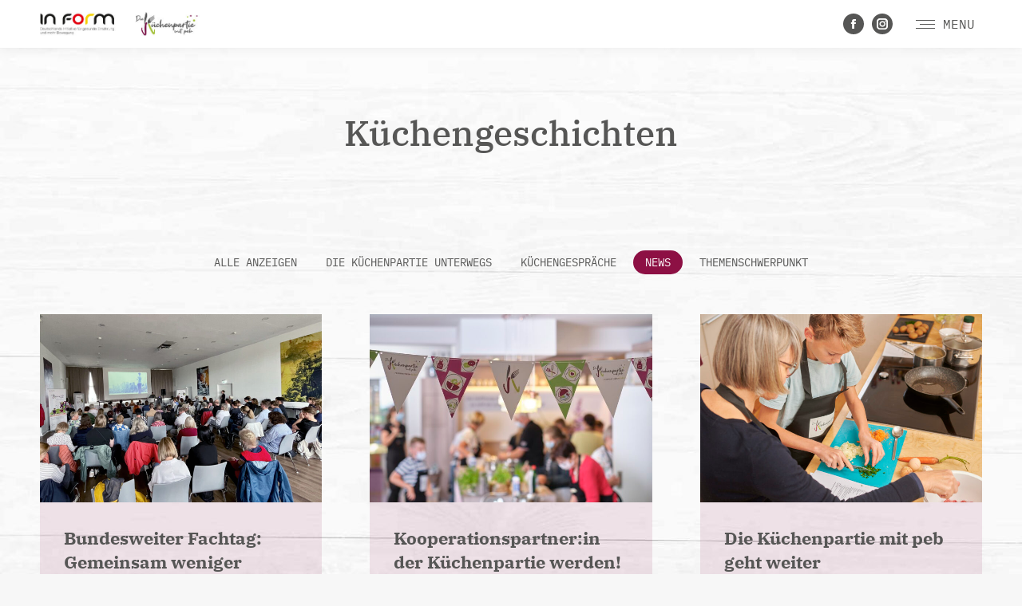

--- FILE ---
content_type: text/html; charset=UTF-8
request_url: https://www.diekuechenpartie.de/kuechengeschichten/?term=124
body_size: 37527
content:
<!DOCTYPE html>
<!--[if !(IE 6) | !(IE 7) | !(IE 8)  ]><!-->
<html lang="de" prefix="og: https://ogp.me/ns#" class="no-js">
<!--<![endif]-->
<head>
	<meta charset="UTF-8" />
		<meta name="viewport" content="width=device-width, initial-scale=1, maximum-scale=1, user-scalable=0">
		<meta name="theme-color" content="#8d1044"/>	<link rel="profile" href="https://gmpg.org/xfn/11" />
	
<!-- Suchmaschinen-Optimierung durch Rank Math PRO - https://rankmath.com/ -->
<title>Küchengeschichten &bull; Die Küchenpartie mit peb</title>
<meta name="robots" content="follow, index, max-snippet:-1, max-video-preview:-1, max-image-preview:large"/>
<link rel="canonical" href="https://www.diekuechenpartie.de/kuechengeschichten/" />
<meta property="og:locale" content="de_DE" />
<meta property="og:type" content="article" />
<meta property="og:title" content="Küchengeschichten &bull; Die Küchenpartie mit peb" />
<meta property="og:url" content="https://www.diekuechenpartie.de/kuechengeschichten/" />
<meta property="og:site_name" content="Die Küchenpartie mit peb" />
<meta property="article:publisher" content="https://www.facebook.com/diekuechenpartie" />
<meta property="og:updated_time" content="2021-07-02T12:18:54+02:00" />
<meta property="og:image" content="https://www.diekuechenpartie.de/wp-content/uploads/2020/11/logo-kuechenpartie-200zusatz.png" />
<meta property="og:image:secure_url" content="https://www.diekuechenpartie.de/wp-content/uploads/2020/11/logo-kuechenpartie-200zusatz.png" />
<meta property="og:image:width" content="416" />
<meta property="og:image:height" content="200" />
<meta property="og:image:alt" content="Küchengeschichten" />
<meta property="og:image:type" content="image/png" />
<meta property="article:published_time" content="2020-11-23T13:37:56+01:00" />
<meta property="article:modified_time" content="2021-07-02T12:18:54+02:00" />
<meta name="twitter:card" content="summary_large_image" />
<meta name="twitter:title" content="Küchengeschichten &bull; Die Küchenpartie mit peb" />
<meta name="twitter:site" content="@wp_kuechenpartie_admin" />
<meta name="twitter:creator" content="@wp_kuechenpartie_admin" />
<meta name="twitter:image" content="https://www.diekuechenpartie.de/wp-content/uploads/2020/11/logo-kuechenpartie-200zusatz.png" />
<meta name="twitter:label1" content="Lesedauer" />
<meta name="twitter:data1" content="Weniger als eine Minute" />
<script type="application/ld+json" class="rank-math-schema">{"@context":"https://schema.org","@graph":[{"@type":"Place","@id":"https://www.diekuechenpartie.de/#place","address":{"@type":"PostalAddress","streetAddress":"Boyenstra\u00dfe 42","addressLocality":"Berlin","postalCode":"10115","addressCountry":"Deutschland"}},{"@type":"Organization","@id":"https://www.diekuechenpartie.de/#organization","name":"Die K\u00fcchenpartie mit peb","url":"https://www.diekuechenpartie.de","sameAs":["https://www.facebook.com/diekuechenpartie","https://twitter.com/wp_kuechenpartie_admin"],"email":"diekuechenpartie@pebonline.de","address":{"@type":"PostalAddress","streetAddress":"Boyenstra\u00dfe 42","addressLocality":"Berlin","postalCode":"10115","addressCountry":"Deutschland"},"logo":{"@type":"ImageObject","@id":"https://www.diekuechenpartie.de/#logo","url":"https://www.diekuechenpartie.de/wp-content/uploads/2020/11/logo-kuechenpartie-70.png","contentUrl":"https://www.diekuechenpartie.de/wp-content/uploads/2020/11/logo-kuechenpartie-70.png","caption":"Die K\u00fcchenpartie mit peb","inLanguage":"de","width":"180","height":"70"},"contactPoint":[{"@type":"ContactPoint","telephone":"+49 30 / 27 87 97-67","contactType":"customer support"}],"location":{"@id":"https://www.diekuechenpartie.de/#place"}},{"@type":"WebSite","@id":"https://www.diekuechenpartie.de/#website","url":"https://www.diekuechenpartie.de","name":"Die K\u00fcchenpartie mit peb","publisher":{"@id":"https://www.diekuechenpartie.de/#organization"},"inLanguage":"de"},{"@type":"ImageObject","@id":"https://www.diekuechenpartie.de/wp-content/uploads/2020/11/logo-kuechenpartie-200zusatz.png","url":"https://www.diekuechenpartie.de/wp-content/uploads/2020/11/logo-kuechenpartie-200zusatz.png","width":"416","height":"200","inLanguage":"de"},{"@type":"WebPage","@id":"https://www.diekuechenpartie.de/kuechengeschichten/#webpage","url":"https://www.diekuechenpartie.de/kuechengeschichten/","name":"K\u00fcchengeschichten &bull; Die K\u00fcchenpartie mit peb","datePublished":"2020-11-23T13:37:56+01:00","dateModified":"2021-07-02T12:18:54+02:00","isPartOf":{"@id":"https://www.diekuechenpartie.de/#website"},"primaryImageOfPage":{"@id":"https://www.diekuechenpartie.de/wp-content/uploads/2020/11/logo-kuechenpartie-200zusatz.png"},"inLanguage":"de"},{"@type":"Person","@id":"https://www.diekuechenpartie.de/kuechengeschichten/#author","name":"wp_kuechenpartie_admin","image":{"@type":"ImageObject","@id":"https://secure.gravatar.com/avatar/01e777c35afa7fdba92305574f2af44c?s=96&amp;d=mm&amp;r=g","url":"https://secure.gravatar.com/avatar/01e777c35afa7fdba92305574f2af44c?s=96&amp;d=mm&amp;r=g","caption":"wp_kuechenpartie_admin","inLanguage":"de"},"worksFor":{"@id":"https://www.diekuechenpartie.de/#organization"}},{"@type":"Article","headline":"K\u00fcchengeschichten &bull; Die K\u00fcchenpartie mit peb","datePublished":"2020-11-23T13:37:56+01:00","dateModified":"2021-07-02T12:18:54+02:00","author":{"@id":"https://www.diekuechenpartie.de/kuechengeschichten/#author","name":"wp_kuechenpartie_admin"},"publisher":{"@id":"https://www.diekuechenpartie.de/#organization"},"name":"K\u00fcchengeschichten &bull; Die K\u00fcchenpartie mit peb","@id":"https://www.diekuechenpartie.de/kuechengeschichten/#richSnippet","isPartOf":{"@id":"https://www.diekuechenpartie.de/kuechengeschichten/#webpage"},"image":{"@id":"https://www.diekuechenpartie.de/wp-content/uploads/2020/11/logo-kuechenpartie-200zusatz.png"},"inLanguage":"de","mainEntityOfPage":{"@id":"https://www.diekuechenpartie.de/kuechengeschichten/#webpage"}}]}</script>
<!-- /Rank Math WordPress SEO Plugin -->


<link rel="alternate" type="application/rss+xml" title="Die Küchenpartie mit peb &raquo; Feed" href="https://www.diekuechenpartie.de/feed/" />
<link rel="alternate" type="application/rss+xml" title="Die Küchenpartie mit peb &raquo; Kommentar-Feed" href="https://www.diekuechenpartie.de/comments/feed/" />
<link rel='stylesheet' id='wp-block-library-css' href='https://www.diekuechenpartie.de/wp-includes/css/dist/block-library/style.min.css?ver=0f6f8dd3baaa6d2e12aa25345266628a' media='all' />
<style id='wp-block-library-theme-inline-css'>
.wp-block-audio figcaption{color:#555;font-size:13px;text-align:center}.is-dark-theme .wp-block-audio figcaption{color:hsla(0,0%,100%,.65)}.wp-block-audio{margin:0 0 1em}.wp-block-code{border:1px solid #ccc;border-radius:4px;font-family:Menlo,Consolas,monaco,monospace;padding:.8em 1em}.wp-block-embed figcaption{color:#555;font-size:13px;text-align:center}.is-dark-theme .wp-block-embed figcaption{color:hsla(0,0%,100%,.65)}.wp-block-embed{margin:0 0 1em}.blocks-gallery-caption{color:#555;font-size:13px;text-align:center}.is-dark-theme .blocks-gallery-caption{color:hsla(0,0%,100%,.65)}.wp-block-image figcaption{color:#555;font-size:13px;text-align:center}.is-dark-theme .wp-block-image figcaption{color:hsla(0,0%,100%,.65)}.wp-block-image{margin:0 0 1em}.wp-block-pullquote{border-bottom:4px solid;border-top:4px solid;color:currentColor;margin-bottom:1.75em}.wp-block-pullquote cite,.wp-block-pullquote footer,.wp-block-pullquote__citation{color:currentColor;font-size:.8125em;font-style:normal;text-transform:uppercase}.wp-block-quote{border-left:.25em solid;margin:0 0 1.75em;padding-left:1em}.wp-block-quote cite,.wp-block-quote footer{color:currentColor;font-size:.8125em;font-style:normal;position:relative}.wp-block-quote.has-text-align-right{border-left:none;border-right:.25em solid;padding-left:0;padding-right:1em}.wp-block-quote.has-text-align-center{border:none;padding-left:0}.wp-block-quote.is-large,.wp-block-quote.is-style-large,.wp-block-quote.is-style-plain{border:none}.wp-block-search .wp-block-search__label{font-weight:700}.wp-block-search__button{border:1px solid #ccc;padding:.375em .625em}:where(.wp-block-group.has-background){padding:1.25em 2.375em}.wp-block-separator.has-css-opacity{opacity:.4}.wp-block-separator{border:none;border-bottom:2px solid;margin-left:auto;margin-right:auto}.wp-block-separator.has-alpha-channel-opacity{opacity:1}.wp-block-separator:not(.is-style-wide):not(.is-style-dots){width:100px}.wp-block-separator.has-background:not(.is-style-dots){border-bottom:none;height:1px}.wp-block-separator.has-background:not(.is-style-wide):not(.is-style-dots){height:2px}.wp-block-table{margin:0 0 1em}.wp-block-table td,.wp-block-table th{word-break:normal}.wp-block-table figcaption{color:#555;font-size:13px;text-align:center}.is-dark-theme .wp-block-table figcaption{color:hsla(0,0%,100%,.65)}.wp-block-video figcaption{color:#555;font-size:13px;text-align:center}.is-dark-theme .wp-block-video figcaption{color:hsla(0,0%,100%,.65)}.wp-block-video{margin:0 0 1em}.wp-block-template-part.has-background{margin-bottom:0;margin-top:0;padding:1.25em 2.375em}
</style>
<style id='classic-theme-styles-inline-css'>
/*! This file is auto-generated */
.wp-block-button__link{color:#fff;background-color:#32373c;border-radius:9999px;box-shadow:none;text-decoration:none;padding:calc(.667em + 2px) calc(1.333em + 2px);font-size:1.125em}.wp-block-file__button{background:#32373c;color:#fff;text-decoration:none}
</style>
<style id='global-styles-inline-css'>
body{--wp--preset--color--black: #000000;--wp--preset--color--cyan-bluish-gray: #abb8c3;--wp--preset--color--white: #FFF;--wp--preset--color--pale-pink: #f78da7;--wp--preset--color--vivid-red: #cf2e2e;--wp--preset--color--luminous-vivid-orange: #ff6900;--wp--preset--color--luminous-vivid-amber: #fcb900;--wp--preset--color--light-green-cyan: #7bdcb5;--wp--preset--color--vivid-green-cyan: #00d084;--wp--preset--color--pale-cyan-blue: #8ed1fc;--wp--preset--color--vivid-cyan-blue: #0693e3;--wp--preset--color--vivid-purple: #9b51e0;--wp--preset--color--accent: #8d1044;--wp--preset--color--dark-gray: #111;--wp--preset--color--light-gray: #767676;--wp--preset--gradient--vivid-cyan-blue-to-vivid-purple: linear-gradient(135deg,rgba(6,147,227,1) 0%,rgb(155,81,224) 100%);--wp--preset--gradient--light-green-cyan-to-vivid-green-cyan: linear-gradient(135deg,rgb(122,220,180) 0%,rgb(0,208,130) 100%);--wp--preset--gradient--luminous-vivid-amber-to-luminous-vivid-orange: linear-gradient(135deg,rgba(252,185,0,1) 0%,rgba(255,105,0,1) 100%);--wp--preset--gradient--luminous-vivid-orange-to-vivid-red: linear-gradient(135deg,rgba(255,105,0,1) 0%,rgb(207,46,46) 100%);--wp--preset--gradient--very-light-gray-to-cyan-bluish-gray: linear-gradient(135deg,rgb(238,238,238) 0%,rgb(169,184,195) 100%);--wp--preset--gradient--cool-to-warm-spectrum: linear-gradient(135deg,rgb(74,234,220) 0%,rgb(151,120,209) 20%,rgb(207,42,186) 40%,rgb(238,44,130) 60%,rgb(251,105,98) 80%,rgb(254,248,76) 100%);--wp--preset--gradient--blush-light-purple: linear-gradient(135deg,rgb(255,206,236) 0%,rgb(152,150,240) 100%);--wp--preset--gradient--blush-bordeaux: linear-gradient(135deg,rgb(254,205,165) 0%,rgb(254,45,45) 50%,rgb(107,0,62) 100%);--wp--preset--gradient--luminous-dusk: linear-gradient(135deg,rgb(255,203,112) 0%,rgb(199,81,192) 50%,rgb(65,88,208) 100%);--wp--preset--gradient--pale-ocean: linear-gradient(135deg,rgb(255,245,203) 0%,rgb(182,227,212) 50%,rgb(51,167,181) 100%);--wp--preset--gradient--electric-grass: linear-gradient(135deg,rgb(202,248,128) 0%,rgb(113,206,126) 100%);--wp--preset--gradient--midnight: linear-gradient(135deg,rgb(2,3,129) 0%,rgb(40,116,252) 100%);--wp--preset--font-size--small: 13px;--wp--preset--font-size--medium: 20px;--wp--preset--font-size--large: 36px;--wp--preset--font-size--x-large: 42px;--wp--preset--spacing--20: 0.44rem;--wp--preset--spacing--30: 0.67rem;--wp--preset--spacing--40: 1rem;--wp--preset--spacing--50: 1.5rem;--wp--preset--spacing--60: 2.25rem;--wp--preset--spacing--70: 3.38rem;--wp--preset--spacing--80: 5.06rem;--wp--preset--shadow--natural: 6px 6px 9px rgba(0, 0, 0, 0.2);--wp--preset--shadow--deep: 12px 12px 50px rgba(0, 0, 0, 0.4);--wp--preset--shadow--sharp: 6px 6px 0px rgba(0, 0, 0, 0.2);--wp--preset--shadow--outlined: 6px 6px 0px -3px rgba(255, 255, 255, 1), 6px 6px rgba(0, 0, 0, 1);--wp--preset--shadow--crisp: 6px 6px 0px rgba(0, 0, 0, 1);}:where(.is-layout-flex){gap: 0.5em;}:where(.is-layout-grid){gap: 0.5em;}body .is-layout-flow > .alignleft{float: left;margin-inline-start: 0;margin-inline-end: 2em;}body .is-layout-flow > .alignright{float: right;margin-inline-start: 2em;margin-inline-end: 0;}body .is-layout-flow > .aligncenter{margin-left: auto !important;margin-right: auto !important;}body .is-layout-constrained > .alignleft{float: left;margin-inline-start: 0;margin-inline-end: 2em;}body .is-layout-constrained > .alignright{float: right;margin-inline-start: 2em;margin-inline-end: 0;}body .is-layout-constrained > .aligncenter{margin-left: auto !important;margin-right: auto !important;}body .is-layout-constrained > :where(:not(.alignleft):not(.alignright):not(.alignfull)){max-width: var(--wp--style--global--content-size);margin-left: auto !important;margin-right: auto !important;}body .is-layout-constrained > .alignwide{max-width: var(--wp--style--global--wide-size);}body .is-layout-flex{display: flex;}body .is-layout-flex{flex-wrap: wrap;align-items: center;}body .is-layout-flex > *{margin: 0;}body .is-layout-grid{display: grid;}body .is-layout-grid > *{margin: 0;}:where(.wp-block-columns.is-layout-flex){gap: 2em;}:where(.wp-block-columns.is-layout-grid){gap: 2em;}:where(.wp-block-post-template.is-layout-flex){gap: 1.25em;}:where(.wp-block-post-template.is-layout-grid){gap: 1.25em;}.has-black-color{color: var(--wp--preset--color--black) !important;}.has-cyan-bluish-gray-color{color: var(--wp--preset--color--cyan-bluish-gray) !important;}.has-white-color{color: var(--wp--preset--color--white) !important;}.has-pale-pink-color{color: var(--wp--preset--color--pale-pink) !important;}.has-vivid-red-color{color: var(--wp--preset--color--vivid-red) !important;}.has-luminous-vivid-orange-color{color: var(--wp--preset--color--luminous-vivid-orange) !important;}.has-luminous-vivid-amber-color{color: var(--wp--preset--color--luminous-vivid-amber) !important;}.has-light-green-cyan-color{color: var(--wp--preset--color--light-green-cyan) !important;}.has-vivid-green-cyan-color{color: var(--wp--preset--color--vivid-green-cyan) !important;}.has-pale-cyan-blue-color{color: var(--wp--preset--color--pale-cyan-blue) !important;}.has-vivid-cyan-blue-color{color: var(--wp--preset--color--vivid-cyan-blue) !important;}.has-vivid-purple-color{color: var(--wp--preset--color--vivid-purple) !important;}.has-black-background-color{background-color: var(--wp--preset--color--black) !important;}.has-cyan-bluish-gray-background-color{background-color: var(--wp--preset--color--cyan-bluish-gray) !important;}.has-white-background-color{background-color: var(--wp--preset--color--white) !important;}.has-pale-pink-background-color{background-color: var(--wp--preset--color--pale-pink) !important;}.has-vivid-red-background-color{background-color: var(--wp--preset--color--vivid-red) !important;}.has-luminous-vivid-orange-background-color{background-color: var(--wp--preset--color--luminous-vivid-orange) !important;}.has-luminous-vivid-amber-background-color{background-color: var(--wp--preset--color--luminous-vivid-amber) !important;}.has-light-green-cyan-background-color{background-color: var(--wp--preset--color--light-green-cyan) !important;}.has-vivid-green-cyan-background-color{background-color: var(--wp--preset--color--vivid-green-cyan) !important;}.has-pale-cyan-blue-background-color{background-color: var(--wp--preset--color--pale-cyan-blue) !important;}.has-vivid-cyan-blue-background-color{background-color: var(--wp--preset--color--vivid-cyan-blue) !important;}.has-vivid-purple-background-color{background-color: var(--wp--preset--color--vivid-purple) !important;}.has-black-border-color{border-color: var(--wp--preset--color--black) !important;}.has-cyan-bluish-gray-border-color{border-color: var(--wp--preset--color--cyan-bluish-gray) !important;}.has-white-border-color{border-color: var(--wp--preset--color--white) !important;}.has-pale-pink-border-color{border-color: var(--wp--preset--color--pale-pink) !important;}.has-vivid-red-border-color{border-color: var(--wp--preset--color--vivid-red) !important;}.has-luminous-vivid-orange-border-color{border-color: var(--wp--preset--color--luminous-vivid-orange) !important;}.has-luminous-vivid-amber-border-color{border-color: var(--wp--preset--color--luminous-vivid-amber) !important;}.has-light-green-cyan-border-color{border-color: var(--wp--preset--color--light-green-cyan) !important;}.has-vivid-green-cyan-border-color{border-color: var(--wp--preset--color--vivid-green-cyan) !important;}.has-pale-cyan-blue-border-color{border-color: var(--wp--preset--color--pale-cyan-blue) !important;}.has-vivid-cyan-blue-border-color{border-color: var(--wp--preset--color--vivid-cyan-blue) !important;}.has-vivid-purple-border-color{border-color: var(--wp--preset--color--vivid-purple) !important;}.has-vivid-cyan-blue-to-vivid-purple-gradient-background{background: var(--wp--preset--gradient--vivid-cyan-blue-to-vivid-purple) !important;}.has-light-green-cyan-to-vivid-green-cyan-gradient-background{background: var(--wp--preset--gradient--light-green-cyan-to-vivid-green-cyan) !important;}.has-luminous-vivid-amber-to-luminous-vivid-orange-gradient-background{background: var(--wp--preset--gradient--luminous-vivid-amber-to-luminous-vivid-orange) !important;}.has-luminous-vivid-orange-to-vivid-red-gradient-background{background: var(--wp--preset--gradient--luminous-vivid-orange-to-vivid-red) !important;}.has-very-light-gray-to-cyan-bluish-gray-gradient-background{background: var(--wp--preset--gradient--very-light-gray-to-cyan-bluish-gray) !important;}.has-cool-to-warm-spectrum-gradient-background{background: var(--wp--preset--gradient--cool-to-warm-spectrum) !important;}.has-blush-light-purple-gradient-background{background: var(--wp--preset--gradient--blush-light-purple) !important;}.has-blush-bordeaux-gradient-background{background: var(--wp--preset--gradient--blush-bordeaux) !important;}.has-luminous-dusk-gradient-background{background: var(--wp--preset--gradient--luminous-dusk) !important;}.has-pale-ocean-gradient-background{background: var(--wp--preset--gradient--pale-ocean) !important;}.has-electric-grass-gradient-background{background: var(--wp--preset--gradient--electric-grass) !important;}.has-midnight-gradient-background{background: var(--wp--preset--gradient--midnight) !important;}.has-small-font-size{font-size: var(--wp--preset--font-size--small) !important;}.has-medium-font-size{font-size: var(--wp--preset--font-size--medium) !important;}.has-large-font-size{font-size: var(--wp--preset--font-size--large) !important;}.has-x-large-font-size{font-size: var(--wp--preset--font-size--x-large) !important;}
.wp-block-navigation a:where(:not(.wp-element-button)){color: inherit;}
:where(.wp-block-post-template.is-layout-flex){gap: 1.25em;}:where(.wp-block-post-template.is-layout-grid){gap: 1.25em;}
:where(.wp-block-columns.is-layout-flex){gap: 2em;}:where(.wp-block-columns.is-layout-grid){gap: 2em;}
.wp-block-pullquote{font-size: 1.5em;line-height: 1.6;}
</style>
<link rel='stylesheet' id='chained-css-css' href='https://www.diekuechenpartie.de/wp-content/plugins/chained-quiz/css/main.css?ver=0f6f8dd3baaa6d2e12aa25345266628a' media='all' />
<link rel='stylesheet' id='fhw_themename_fontawesome-css' href='https://www.diekuechenpartie.de/wp-content/themes/dt-the7-child/fonts/fontawesome/css/all.min.css?ver=0f6f8dd3baaa6d2e12aa25345266628a' media='all' />
<link rel='stylesheet' id='the7-font-css' href='https://www.diekuechenpartie.de/wp-content/themes/dt-the7/fonts/icomoon-the7-font/icomoon-the7-font.min.css?ver=11.11.0' media='all' />
<link rel='stylesheet' id='borlabs-cookie-css' href='https://www.diekuechenpartie.de/wp-content/cache/borlabs-cookie/borlabs-cookie_1_de.css?ver=2.2.67-50' media='all' />
<link rel='stylesheet' id='js_composer_front-css' href='https://www.diekuechenpartie.de/wp-content/plugins/js_composer/assets/css/js_composer.min.css?ver=7.4' media='all' />
<link rel='stylesheet' id='dt-web-fonts-css' href='//www.diekuechenpartie.de/wp-content/uploads/omgf/dt-web-fonts/dt-web-fonts.css?ver=1662542870' media='all' />
<link rel='stylesheet' id='dt-main-css' href='https://www.diekuechenpartie.de/wp-content/themes/dt-the7/css/main.min.css?ver=11.11.0' media='all' />
<link rel='stylesheet' id='the7-custom-scrollbar-css' href='https://www.diekuechenpartie.de/wp-content/themes/dt-the7/lib/custom-scrollbar/custom-scrollbar.min.css?ver=11.11.0' media='all' />
<link rel='stylesheet' id='the7-wpbakery-css' href='https://www.diekuechenpartie.de/wp-content/themes/dt-the7/css/wpbakery.min.css?ver=11.11.0' media='all' />
<link rel='stylesheet' id='the7-css-vars-css' href='https://www.diekuechenpartie.de/wp-content/uploads/the7-css/css-vars.css?ver=f6dc39e60b0c' media='all' />
<link rel='stylesheet' id='dt-custom-css' href='https://www.diekuechenpartie.de/wp-content/uploads/the7-css/custom.css?ver=f6dc39e60b0c' media='all' />
<link rel='stylesheet' id='dt-media-css' href='https://www.diekuechenpartie.de/wp-content/uploads/the7-css/media.css?ver=f6dc39e60b0c' media='all' />
<link rel='stylesheet' id='the7-elements-css' href='https://www.diekuechenpartie.de/wp-content/uploads/the7-css/post-type-dynamic.css?ver=f6dc39e60b0c' media='all' />
<link rel='stylesheet' id='style-css' href='https://www.diekuechenpartie.de/wp-content/themes/dt-the7-child/style.css?ver=11.11.0' media='all' />
<script src="https://www.diekuechenpartie.de/wp-includes/js/jquery/jquery.min.js?ver=3.7.1" id="jquery-core-js"></script>
<script src="https://www.diekuechenpartie.de/wp-includes/js/jquery/jquery-migrate.min.js?ver=3.4.1" id="jquery-migrate-js"></script>
<script id="chained-common-js-extra">
var chained_i18n = {"please_answer":"Please answer the question","please_provide_email":"Please provide valid email address","complete_text_captcha":"You need to answer the verification question","dont_autoscroll":"0"};
</script>
<script src="https://www.diekuechenpartie.de/wp-content/plugins/chained-quiz/js/common.js?ver=0.9.1" id="chained-common-js"></script>
<script id="wpgmza_data-js-extra">
var wpgmza_google_api_status = {"message":"Engine is not google-maps","code":"ENGINE_NOT_GOOGLE_MAPS"};
</script>
<script src="https://www.diekuechenpartie.de/wp-content/plugins/wp-google-maps/wpgmza_data.js?ver=0f6f8dd3baaa6d2e12aa25345266628a" id="wpgmza_data-js"></script>
<script id="borlabs-cookie-prioritize-js-extra">
var borlabsCookiePrioritized = {"domain":"www.diekuechenpartie.de","path":"\/","version":"1","bots":"1","optInJS":{"statistics":{"google-tag-manager":"","google-analytics":"PHNjcmlwdD4NCndpbmRvdy5kYXRhTGF5ZXIgPSB3aW5kb3cuZGF0YUxheWVyIHx8IFtdOw0KICB3aW5kb3cuZGF0YUxheWVyLnB1c2goew0KICAgIGV2ZW50OiAnYm9ybGFic0Nvb2tpZU9wdEluR29vZ2xlQW5hbHl0aWNzJywNCiAgfSk7DQo8L3NjcmlwdD4="}}};
</script>
<script src="https://www.diekuechenpartie.de/wp-content/plugins/borlabs-cookie/assets/javascript/borlabs-cookie-prioritize.min.js?ver=2.2.67" id="borlabs-cookie-prioritize-js"></script>
<script id="dt-above-fold-js-extra">
var dtLocal = {"themeUrl":"https:\/\/www.diekuechenpartie.de\/wp-content\/themes\/dt-the7","passText":"Um diesen gesch\u00fctzten Eintrag anzusehen, geben Sie bitte das Passwort ein:","moreButtonText":{"loading":"Lade...","loadMore":"Mehr laden"},"postID":"2484","ajaxurl":"https:\/\/www.diekuechenpartie.de\/wp-admin\/admin-ajax.php","REST":{"baseUrl":"https:\/\/www.diekuechenpartie.de\/wp-json\/the7\/v1","endpoints":{"sendMail":"\/send-mail"}},"contactMessages":{"required":"One or more fields have an error. Please check and try again.","terms":"Please accept the privacy policy.","fillTheCaptchaError":"Please, fill the captcha."},"captchaSiteKey":"","ajaxNonce":"6c9f05de75","pageData":{"type":"page","template":"page","layout":null},"themeSettings":{"smoothScroll":"off","lazyLoading":false,"desktopHeader":{"height":120},"ToggleCaptionEnabled":"disabled","ToggleCaption":"Navigation","floatingHeader":{"showAfter":94,"showMenu":true,"height":120,"logo":{"showLogo":true,"html":"<img class=\" preload-me\" src=\"https:\/\/www.diekuechenpartie.de\/wp-content\/uploads\/2020\/12\/logo-inform-kuechenpartie-70.jpg\" srcset=\"https:\/\/www.diekuechenpartie.de\/wp-content\/uploads\/2020\/12\/logo-inform-kuechenpartie-70.jpg 455w, https:\/\/www.diekuechenpartie.de\/wp-content\/uploads\/2020\/12\/logo-inform-kuechenpartie-140.jpg 910w\" width=\"455\" height=\"70\"   sizes=\"455px\" alt=\"Die K\u00fcchenpartie mit peb\" \/>","url":"https:\/\/www.diekuechenpartie.de\/"}},"topLine":{"floatingTopLine":{"logo":{"showLogo":false,"html":""}}},"mobileHeader":{"firstSwitchPoint":1480,"secondSwitchPoint":778,"firstSwitchPointHeight":60,"secondSwitchPointHeight":60,"mobileToggleCaptionEnabled":"right","mobileToggleCaption":"Menu"},"stickyMobileHeaderFirstSwitch":{"logo":{"html":"<img class=\" preload-me\" src=\"https:\/\/www.diekuechenpartie.de\/wp-content\/uploads\/2020\/12\/logo-inform-kuechenpartie-31.jpg\" srcset=\"https:\/\/www.diekuechenpartie.de\/wp-content\/uploads\/2020\/12\/logo-inform-kuechenpartie-31.jpg 200w, https:\/\/www.diekuechenpartie.de\/wp-content\/uploads\/2020\/12\/logo-inform-kuechenpartie-70.jpg 455w\" width=\"200\" height=\"31\"   sizes=\"200px\" alt=\"Die K\u00fcchenpartie mit peb\" \/>"}},"stickyMobileHeaderSecondSwitch":{"logo":{"html":"<img class=\" preload-me\" src=\"https:\/\/www.diekuechenpartie.de\/wp-content\/uploads\/2020\/12\/logo-inform-kuechenpartie-31.jpg\" srcset=\"https:\/\/www.diekuechenpartie.de\/wp-content\/uploads\/2020\/12\/logo-inform-kuechenpartie-31.jpg 200w, https:\/\/www.diekuechenpartie.de\/wp-content\/uploads\/2020\/12\/logo-inform-kuechenpartie-70.jpg 455w\" width=\"200\" height=\"31\"   sizes=\"200px\" alt=\"Die K\u00fcchenpartie mit peb\" \/>"}},"sidebar":{"switchPoint":992},"boxedWidth":"1280px"},"VCMobileScreenWidth":"768"};
var dtShare = {"shareButtonText":{"facebook":"Share on Facebook","twitter":"Tweet","pinterest":"Pin it","linkedin":"Share on Linkedin","whatsapp":"Share on Whatsapp"},"overlayOpacity":"85"};
</script>
<script src="https://www.diekuechenpartie.de/wp-content/themes/dt-the7/js/above-the-fold.min.js?ver=11.11.0" id="dt-above-fold-js"></script>
<script></script><link rel="https://api.w.org/" href="https://www.diekuechenpartie.de/wp-json/" /><link rel="alternate" type="application/json" href="https://www.diekuechenpartie.de/wp-json/wp/v2/pages/2484" /><link rel="EditURI" type="application/rsd+xml" title="RSD" href="https://www.diekuechenpartie.de/xmlrpc.php?rsd" />

<link rel='shortlink' href='https://www.diekuechenpartie.de/?p=2484' />
<link rel="alternate" type="application/json+oembed" href="https://www.diekuechenpartie.de/wp-json/oembed/1.0/embed?url=https%3A%2F%2Fwww.diekuechenpartie.de%2Fkuechengeschichten%2F" />
<link rel="alternate" type="text/xml+oembed" href="https://www.diekuechenpartie.de/wp-json/oembed/1.0/embed?url=https%3A%2F%2Fwww.diekuechenpartie.de%2Fkuechengeschichten%2F&#038;format=xml" />
<meta property="og:site_name" content="Die Küchenpartie mit peb" />
<meta property="og:title" content="Küchengeschichten" />
<meta property="og:url" content="https://www.diekuechenpartie.de/kuechengeschichten/" />
<meta property="og:type" content="article" />
<!-- Google Tag Manager -->
<script>(function(w,d,s,l,i){w[l]=w[l]||[];w[l].push({"gtm.start":
new Date().getTime(),event:"gtm.js"});var f=d.getElementsByTagName(s)[0],
j=d.createElement(s),dl=l!="dataLayer"?"&l="+l:"";j.async=true;j.src=
"https://www.googletagmanager.com/gtm.js?id="+i+dl;f.parentNode.insertBefore(j,f);
})(window,document,"script","dataLayer","GTM-N9NPDH2");</script>
<!-- End Google Tag Manager --><meta name="generator" content="Powered by WPBakery Page Builder - drag and drop page builder for WordPress."/>
<meta name="generator" content="Powered by Slider Revolution 6.6.20 - responsive, Mobile-Friendly Slider Plugin for WordPress with comfortable drag and drop interface." />
<link rel="icon" href="https://www.diekuechenpartie.de/wp-content/uploads/2020/11/fav16.png" type="image/png" sizes="16x16"/><link rel="icon" href="https://www.diekuechenpartie.de/wp-content/uploads/2020/11/fav32.png" type="image/png" sizes="32x32"/><link rel="apple-touch-icon" href="https://www.diekuechenpartie.de/wp-content/uploads/2023/08/kuechenpartie_favicon_60px.png"><link rel="apple-touch-icon" sizes="76x76" href="https://www.diekuechenpartie.de/wp-content/uploads/2023/08/kuechenpartie_favicon_76px.png"><link rel="apple-touch-icon" sizes="120x120" href="https://www.diekuechenpartie.de/wp-content/uploads/2023/08/kuechenpartie_favicon_120px.png"><link rel="apple-touch-icon" sizes="152x152" href="https://www.diekuechenpartie.de/wp-content/uploads/2023/08/kuechenpartie_favicon_152px.png"><script>function setREVStartSize(e){
			//window.requestAnimationFrame(function() {
				window.RSIW = window.RSIW===undefined ? window.innerWidth : window.RSIW;
				window.RSIH = window.RSIH===undefined ? window.innerHeight : window.RSIH;
				try {
					var pw = document.getElementById(e.c).parentNode.offsetWidth,
						newh;
					pw = pw===0 || isNaN(pw) || (e.l=="fullwidth" || e.layout=="fullwidth") ? window.RSIW : pw;
					e.tabw = e.tabw===undefined ? 0 : parseInt(e.tabw);
					e.thumbw = e.thumbw===undefined ? 0 : parseInt(e.thumbw);
					e.tabh = e.tabh===undefined ? 0 : parseInt(e.tabh);
					e.thumbh = e.thumbh===undefined ? 0 : parseInt(e.thumbh);
					e.tabhide = e.tabhide===undefined ? 0 : parseInt(e.tabhide);
					e.thumbhide = e.thumbhide===undefined ? 0 : parseInt(e.thumbhide);
					e.mh = e.mh===undefined || e.mh=="" || e.mh==="auto" ? 0 : parseInt(e.mh,0);
					if(e.layout==="fullscreen" || e.l==="fullscreen")
						newh = Math.max(e.mh,window.RSIH);
					else{
						e.gw = Array.isArray(e.gw) ? e.gw : [e.gw];
						for (var i in e.rl) if (e.gw[i]===undefined || e.gw[i]===0) e.gw[i] = e.gw[i-1];
						e.gh = e.el===undefined || e.el==="" || (Array.isArray(e.el) && e.el.length==0)? e.gh : e.el;
						e.gh = Array.isArray(e.gh) ? e.gh : [e.gh];
						for (var i in e.rl) if (e.gh[i]===undefined || e.gh[i]===0) e.gh[i] = e.gh[i-1];
											
						var nl = new Array(e.rl.length),
							ix = 0,
							sl;
						e.tabw = e.tabhide>=pw ? 0 : e.tabw;
						e.thumbw = e.thumbhide>=pw ? 0 : e.thumbw;
						e.tabh = e.tabhide>=pw ? 0 : e.tabh;
						e.thumbh = e.thumbhide>=pw ? 0 : e.thumbh;
						for (var i in e.rl) nl[i] = e.rl[i]<window.RSIW ? 0 : e.rl[i];
						sl = nl[0];
						for (var i in nl) if (sl>nl[i] && nl[i]>0) { sl = nl[i]; ix=i;}
						var m = pw>(e.gw[ix]+e.tabw+e.thumbw) ? 1 : (pw-(e.tabw+e.thumbw)) / (e.gw[ix]);
						newh =  (e.gh[ix] * m) + (e.tabh + e.thumbh);
					}
					var el = document.getElementById(e.c);
					if (el!==null && el) el.style.height = newh+"px";
					el = document.getElementById(e.c+"_wrapper");
					if (el!==null && el) {
						el.style.height = newh+"px";
						el.style.display = "block";
					}
				} catch(e){
					console.log("Failure at Presize of Slider:" + e)
				}
			//});
		  };</script>
<style type="text/css" data-type="vc_shortcodes-custom-css">.vc_custom_1606295984153{margin-bottom: 3% !important;background-position: center !important;background-repeat: no-repeat !important;background-size: contain !important;}</style><noscript><style> .wpb_animate_when_almost_visible { opacity: 1; }</style></noscript><script>
    /* FINGER WEG! NICHT LÖSCHEN! */
	(function($){
		$(document).ready(function() {
			if($('.filter-categories').length) {
				var filterInterval = setInterval(function(){
					if ($('.dt-css-grid .wf-cell').length > 0) {
						var currentURL = $(location).attr("href");
						if (currentURL.includes('?term=')) {
							var urlArray = currentURL.split('?');
							var paramId = urlArray[1].replace('term=','');
							$('.filter-categories a[data-filter=category-'+paramId+']').click();
						}
						if (window.location.hash) {
							var hash = window.location.hash;
							var curClass = hash.replace('#','');
							$('.filter-categories a.'+curClass).click();
						}
						clearInterval(filterInterval);
					}
				},500);
			}
		});
	})(jQuery);
</script><style id='the7-custom-inline-css' type='text/css'>
.sub-nav .menu-item i.fa,
.sub-nav .menu-item i.fas,
.sub-nav .menu-item i.far,
.sub-nav .menu-item i.fab {
	text-align: center;
	width: 1.25em;
}

.related-item .text-secondary {
	display:none!important;
}

.chained-quiz-question {
margin-bottom: 20px;	
}
#chained-quiz-action-1 {
	font: normal 14px / 16px "IBM Plex Serif",Helvetica,Arial,Verdana,sans-serif;
    letter-spacing: 0;
    text-transform: none;
    border-radius: var(--the7-medium-button-border-radius);
    border: 2px solid #8d1044;
    padding: 12px 25px 16px 25px;
    min-width: var(--the7-btn-m-min-width);
    min-height: var(--the7-btn-m-min-height);
	transition: all 0.3s ease-out;
	background: #8d1044;
	color:#fff;
}
#chained-quiz-action-1:hover {
	background: #fff;
	color:#8d1044;
}
</style>
</head>
<body id="the7-body" class="page-template-default page page-id-2484 wp-embed-responsive the7-core-ver-2.7.8 dt-responsive-on right-mobile-menu-close-icon ouside-menu-close-icon mobile-hamburger-close-bg-enable mobile-hamburger-close-bg-hover-enable  fade-big-mobile-menu-close-icon fade-medium-menu-close-icon srcset-enabled btn-flat custom-btn-color custom-btn-hover-color phantom-sticky phantom-shadow-decoration phantom-main-logo-on sticky-mobile-header top-header first-switch-logo-left first-switch-menu-right second-switch-logo-left second-switch-menu-right right-mobile-menu layzr-loading-on no-avatars popup-message-style the7-ver-11.11.0 wpb-js-composer js-comp-ver-7.4 vc_responsive">
<!-- The7 11.11.0 -->

<div id="page" >
	<a class="skip-link screen-reader-text" href="#content">Zum Inhalt springen</a>

<div class="masthead inline-header right widgets full-height full-width shadow-decoration shadow-mobile-header-decoration type-9-mobile-menu-icon mobile-right-caption dt-parent-menu-clickable show-sub-menu-on-hover show-device-logo show-mobile-logo"  role="banner">

	<div class="top-bar full-width-line top-bar-empty top-bar-line-hide">
	<div class="top-bar-bg" ></div>
	<div class="mini-widgets left-widgets"></div><div class="mini-widgets right-widgets"></div></div>

	<header class="header-bar">

		<div class="branding">
	<div id="site-title" class="assistive-text">Die Küchenpartie mit peb</div>
	<div id="site-description" class="assistive-text">zusammen lecker kochen</div>
	<a class="same-logo" href="https://www.diekuechenpartie.de/"><img class=" preload-me" src="https://www.diekuechenpartie.de/wp-content/uploads/2020/12/logo-inform-kuechenpartie-70.jpg" srcset="https://www.diekuechenpartie.de/wp-content/uploads/2020/12/logo-inform-kuechenpartie-70.jpg 455w, https://www.diekuechenpartie.de/wp-content/uploads/2020/12/logo-inform-kuechenpartie-140.jpg 910w" width="455" height="70"   sizes="455px" alt="Die Küchenpartie mit peb" /><img class="mobile-logo preload-me" src="https://www.diekuechenpartie.de/wp-content/uploads/2020/12/logo-inform-kuechenpartie-31.jpg" srcset="https://www.diekuechenpartie.de/wp-content/uploads/2020/12/logo-inform-kuechenpartie-31.jpg 200w, https://www.diekuechenpartie.de/wp-content/uploads/2020/12/logo-inform-kuechenpartie-70.jpg 455w" width="200" height="31"   sizes="200px" alt="Die Küchenpartie mit peb" /></a></div>

		<ul id="primary-menu" class="main-nav underline-decoration downwards-line level-arrows-on outside-item-remove-margin"><li class="menu-item menu-item-type-post_type menu-item-object-page menu-item-3013 first depth-0"><a href='https://www.diekuechenpartie.de/rezepte-uebersicht/' data-level='1'><span class="menu-item-text"><span class="menu-text">Rezepte</span></span></a></li> <li class="menu-item menu-item-type-post_type menu-item-object-page current-menu-item page_item page-item-2484 current_page_item menu-item-2849 act depth-0"><a href='https://www.diekuechenpartie.de/kuechengeschichten/' data-level='1'><span class="menu-item-text"><span class="menu-text">Küchengeschichten</span></span></a></li> <li class="menu-item menu-item-type-post_type menu-item-object-page menu-item-3959 depth-0"><a href='https://www.diekuechenpartie.de/mitmachen-und-termine/' data-level='1'><span class="menu-item-text"><span class="menu-text">Aktuelles</span></span></a></li> <li class="menu-item menu-item-type-custom menu-item-object-custom menu-item-has-children menu-item-5493 has-children depth-0"><a href='https://www.diekuechenpartie.de/ueber-das-projekt/' data-level='1'><span class="menu-item-text"><span class="menu-text">Über Uns</span></span></a><ul class="sub-nav hover-style-bg level-arrows-on"><li class="menu-item menu-item-type-post_type menu-item-object-page menu-item-2500 first depth-1"><a href='https://www.diekuechenpartie.de/ueber-das-projekt/' data-level='2'><span class="menu-item-text"><span class="menu-text">Über das Projekt</span></span></a></li> <li class="menu-item menu-item-type-post_type menu-item-object-page menu-item-5111 depth-1"><a href='https://www.diekuechenpartie.de/ueber-das-projekt/presse/' data-level='2'><span class="menu-item-text"><span class="menu-text">Presse &#038; Medien</span></span></a></li> <li class="menu-item menu-item-type-post_type menu-item-object-page menu-item-5698 depth-1"><a href='https://www.diekuechenpartie.de/ueber-das-projekt/kuechenpartie-netzwerk/' data-level='2'><span class="menu-item-text"><span class="menu-text">Küchenpartie-Netzwerk</span></span></a></li> </ul></li> <li class="menu-item menu-item-type-post_type menu-item-object-page menu-item-2497 depth-0"><a href='https://www.diekuechenpartie.de/kontakt/' data-level='1'><span class="menu-item-text"><span class="menu-text">Kontakt</span></span></a></li> <li class="menu-item menu-item-type-custom menu-item-object-custom menu-item-6611 last depth-0"><a href='https://diekuechenpartie.de/derleitfaden' data-level='1'><span class="menu-item-text"><span class="menu-text">Leitfaden</span></span></a></li> </ul>
		<div class="mini-widgets"><div class="soc-ico show-on-desktop near-logo-first-switch in-menu-second-switch custom-bg disabled-border border-off hover-custom-bg hover-disabled-border  hover-border-off"><a title="Facebook page opens in new window" href="https://www.facebook.com/diekuechenpartie" target="_blank" class="facebook"><span class="soc-font-icon"></span><span class="screen-reader-text">Facebook page opens in new window</span></a><a title="Instagram page opens in new window" href="https://www.instagram.com/diekuechenpartie/" target="_blank" class="instagram"><span class="soc-font-icon"></span><span class="screen-reader-text">Instagram page opens in new window</span></a></div><div class="text-area show-on-desktop in-menu-first-switch in-menu-second-switch"><p><a href="https://www.pebonline.de/" target="_blank" title="Plattform Ernährung und Bewegung (peb)"><img src="/wp-content/uploads/2023/08/peb_Logo_4c_ohne-text_72ppi_web50.png"></a></p>
</div></div>
	</header>

</div>
<div role="navigation" class="dt-mobile-header mobile-menu-show-divider">
	<div class="dt-close-mobile-menu-icon"><div class="close-line-wrap"><span class="close-line"></span><span class="close-line"></span><span class="close-line"></span></div></div>	<ul id="mobile-menu" class="mobile-main-nav">
		<li class="menu-item menu-item-type-post_type menu-item-object-page menu-item-3013 first depth-0"><a href='https://www.diekuechenpartie.de/rezepte-uebersicht/' data-level='1'><span class="menu-item-text"><span class="menu-text">Rezepte</span></span></a></li> <li class="menu-item menu-item-type-post_type menu-item-object-page current-menu-item page_item page-item-2484 current_page_item menu-item-2849 act depth-0"><a href='https://www.diekuechenpartie.de/kuechengeschichten/' data-level='1'><span class="menu-item-text"><span class="menu-text">Küchengeschichten</span></span></a></li> <li class="menu-item menu-item-type-post_type menu-item-object-page menu-item-3959 depth-0"><a href='https://www.diekuechenpartie.de/mitmachen-und-termine/' data-level='1'><span class="menu-item-text"><span class="menu-text">Aktuelles</span></span></a></li> <li class="menu-item menu-item-type-custom menu-item-object-custom menu-item-has-children menu-item-5493 has-children depth-0"><a href='https://www.diekuechenpartie.de/ueber-das-projekt/' data-level='1'><span class="menu-item-text"><span class="menu-text">Über Uns</span></span></a><ul class="sub-nav hover-style-bg level-arrows-on"><li class="menu-item menu-item-type-post_type menu-item-object-page menu-item-2500 first depth-1"><a href='https://www.diekuechenpartie.de/ueber-das-projekt/' data-level='2'><span class="menu-item-text"><span class="menu-text">Über das Projekt</span></span></a></li> <li class="menu-item menu-item-type-post_type menu-item-object-page menu-item-5111 depth-1"><a href='https://www.diekuechenpartie.de/ueber-das-projekt/presse/' data-level='2'><span class="menu-item-text"><span class="menu-text">Presse &#038; Medien</span></span></a></li> <li class="menu-item menu-item-type-post_type menu-item-object-page menu-item-5698 depth-1"><a href='https://www.diekuechenpartie.de/ueber-das-projekt/kuechenpartie-netzwerk/' data-level='2'><span class="menu-item-text"><span class="menu-text">Küchenpartie-Netzwerk</span></span></a></li> </ul></li> <li class="menu-item menu-item-type-post_type menu-item-object-page menu-item-2497 depth-0"><a href='https://www.diekuechenpartie.de/kontakt/' data-level='1'><span class="menu-item-text"><span class="menu-text">Kontakt</span></span></a></li> <li class="menu-item menu-item-type-custom menu-item-object-custom menu-item-6611 last depth-0"><a href='https://diekuechenpartie.de/derleitfaden' data-level='1'><span class="menu-item-text"><span class="menu-text">Leitfaden</span></span></a></li> 	</ul>
	<div class='mobile-mini-widgets-in-menu'></div>
</div>

		<div class="page-title title-center disabled-bg breadcrumbs-off page-title-responsive-enabled">
			<div class="wf-wrap">

				<div class="page-title-head hgroup"><h1 >Küchengeschichten</h1></div>			</div>
		</div>

		

<div id="main" class="sidebar-none sidebar-divider-vertical">

	
	<div class="main-gradient"></div>
	<div class="wf-wrap">
	<div class="wf-container-main">

	


	<div id="content" class="content" role="main">

		<div class="wpb-content-wrapper"><div class="vc_row wpb_row vc_row-fluid wpb_animate_when_almost_visible wpb_slideInUp slideInUp vc_custom_1606295984153 vc_row-has-fill vc_column-gap-30"><div class="wpb_column vc_column_container vc_col-sm-12"><div class="vc_column-inner"><div class="wpb_wrapper"><style type="text/css" data-type="the7_shortcodes-inline-css">.blog-shortcode.blog-masonry-shortcode-id-81de69273990ab70e09081e05c518a05.content-bg-on.classic-layout-list article {
  background: rgba(141,16,68,0.1);
  box-shadow: none;
}
.blog-shortcode.blog-masonry-shortcode-id-81de69273990ab70e09081e05c518a05.dividers-on.classic-layout-list article {
  padding-top: 0;
}
.blog-shortcode.blog-masonry-shortcode-id-81de69273990ab70e09081e05c518a05.dividers-on.classic-layout-list article:first-of-type {
  margin-top: 0;
  padding-top: 0;
}
.blog-shortcode.blog-masonry-shortcode-id-81de69273990ab70e09081e05c518a05.classic-layout-list.mode-list .post-entry-content {
  width: calc(100% - );
}
.blog-shortcode.blog-masonry-shortcode-id-81de69273990ab70e09081e05c518a05.classic-layout-list.mode-list .no-img .post-entry-content {
  width: 100%;
}
.blog-shortcode.blog-masonry-shortcode-id-81de69273990ab70e09081e05c518a05 .paginator {
  margin-top: 50px;
}
.blog-shortcode.blog-masonry-shortcode-id-81de69273990ab70e09081e05c518a05 .filter {
  margin-bottom: 50px;
}
.blog-shortcode.blog-masonry-shortcode-id-81de69273990ab70e09081e05c518a05 .filter-bg-decoration .filter-categories a.act {
  color: #fff;
}
.blog-shortcode.blog-masonry-shortcode-id-81de69273990ab70e09081e05c518a05:not(.mode-masonry) article:first-of-type,
.blog-shortcode.blog-masonry-shortcode-id-81de69273990ab70e09081e05c518a05:not(.mode-masonry) article.visible.first:not(.product) {
  margin-top: 0;
}
.blog-shortcode.blog-masonry-shortcode-id-81de69273990ab70e09081e05c518a05.dividers-on:not(.mode-masonry) article {
  margin-top: 0;
}
.blog-shortcode.blog-masonry-shortcode-id-81de69273990ab70e09081e05c518a05.dividers-on:not(.mode-masonry) article:first-of-type,
.blog-shortcode.blog-masonry-shortcode-id-81de69273990ab70e09081e05c518a05.dividers-on:not(.mode-masonry) article.visible.first:not(.product) {
  margin-top: 0;
  padding-top: 0;
}
.blog-shortcode.blog-masonry-shortcode-id-81de69273990ab70e09081e05c518a05 .post-thumbnail-wrap {
  padding: 0px 0px 0px 0px;
}
.blog-shortcode.blog-masonry-shortcode-id-81de69273990ab70e09081e05c518a05.enable-bg-rollover .post-thumbnail-rollover:after {
  background: -webkit-linear-gradient();
  background: linear-gradient();
}
.blog-shortcode.blog-masonry-shortcode-id-81de69273990ab70e09081e05c518a05 .gallery-zoom-ico {
  width: 44px;
  height: 44px;
  line-height: 44px;
  border-radius: 100px;
  margin: -22px 0 0 -22px;
  border-width: 0px;
  color: #ffffff;
}
.bottom-overlap-layout-list.blog-shortcode.blog-masonry-shortcode-id-81de69273990ab70e09081e05c518a05 .gallery-zoom-ico {
  margin-top: -72px;
}
.gradient-overlay-layout-list.blog-shortcode.blog-masonry-shortcode-id-81de69273990ab70e09081e05c518a05 .gallery-zoom-ico,
.content-rollover-layout-list.blog-shortcode.blog-masonry-shortcode-id-81de69273990ab70e09081e05c518a05 .gallery-zoom-ico {
  margin: 0 0 10px;
}
.content-align-center.gradient-overlay-layout-list.blog-shortcode.blog-masonry-shortcode-id-81de69273990ab70e09081e05c518a05 .gallery-zoom-ico,
.content-align-center.content-rollover-layout-list.blog-shortcode.blog-masonry-shortcode-id-81de69273990ab70e09081e05c518a05 .gallery-zoom-ico {
  margin: 0 auto 10px;
}
.dt-icon-bg-on.blog-shortcode.blog-masonry-shortcode-id-81de69273990ab70e09081e05c518a05 .gallery-zoom-ico {
  background: rgba(255,255,255,0.3);
  box-shadow: none;
}
.blog-shortcode.blog-masonry-shortcode-id-81de69273990ab70e09081e05c518a05 .gallery-zoom-ico > span,
.blog-shortcode.blog-masonry-shortcode-id-81de69273990ab70e09081e05c518a05 .gallery-zoom-ico:before {
  font-size: 32px;
  line-height: 44px;
}
.blog-shortcode.blog-masonry-shortcode-id-81de69273990ab70e09081e05c518a05 .gallery-zoom-ico > span,
.blog-shortcode.blog-masonry-shortcode-id-81de69273990ab70e09081e05c518a05 .gallery-zoom-ico:before {
  color: #ffffff;
}
.blog-shortcode.blog-masonry-shortcode-id-81de69273990ab70e09081e05c518a05 .entry-title,
.blog-shortcode.blog-masonry-shortcode-id-81de69273990ab70e09081e05c518a05.owl-carousel .entry-title {
  margin-bottom: 5px;
  font-weight: bold;
}
.blog-shortcode.blog-masonry-shortcode-id-81de69273990ab70e09081e05c518a05 .entry-meta {
  margin-bottom: 15px;
}
.blog-shortcode.blog-masonry-shortcode-id-81de69273990ab70e09081e05c518a05 .portfolio-categories {
  margin-bottom: 15px;
}
.blog-shortcode.blog-masonry-shortcode-id-81de69273990ab70e09081e05c518a05 .entry-excerpt {
  margin-bottom: 5px;
}
.blog-shortcode.blog-masonry-shortcode-id-81de69273990ab70e09081e05c518a05:not(.centered-layout-list) .post-entry-content {
  padding: 30px 30px 30px 30px;
}
.blog-shortcode.blog-masonry-shortcode-id-81de69273990ab70e09081e05c518a05:not(.centered-layout-list):not(.content-bg-on):not(.mode-list) .no-img .post-entry-content {
  padding: 0;
}
.blog-shortcode.blog-masonry-shortcode-id-81de69273990ab70e09081e05c518a05.content-bg-on:not(.classic-layout-list):not(.centered-layout-list) .post-entry-content {
  background: rgba(141,16,68,0.1);
  box-shadow: none;
}
@media screen and (max-width: ) {
  .blog-shortcode.blog-masonry-shortcode-id-81de69273990ab70e09081e05c518a05 article {
    -ms-flex-flow: column nowrap;
    flex-flow: column nowrap;
    margin-top: 20px;
  }
  .blog-shortcode.blog-masonry-shortcode-id-81de69273990ab70e09081e05c518a05.dividers-on article {
    border: none;
  }
  .blog-shortcode.blog-masonry-shortcode-id-81de69273990ab70e09081e05c518a05.content-bg-on.centered-layout-list article {
    padding: 0;
  }
  .blog-shortcode.blog-masonry-shortcode-id-81de69273990ab70e09081e05c518a05.blog-shortcode.dividers-on article,
  .blog-shortcode.blog-masonry-shortcode-id-81de69273990ab70e09081e05c518a05.dividers-on.classic-layout-list article {
    margin-top: 20px;
    padding: 0;
  }
  .blog-shortcode.blog-masonry-shortcode-id-81de69273990ab70e09081e05c518a05.blog-shortcode.dividers-on article:first-of-type,
  .blog-shortcode.blog-masonry-shortcode-id-81de69273990ab70e09081e05c518a05.dividers-on.classic-layout-list article:first-of-type {
    padding: 0;
  }
  #page .blog-shortcode.blog-masonry-shortcode-id-81de69273990ab70e09081e05c518a05 .post-thumbnail-wrap,
  #page .blog-shortcode.blog-masonry-shortcode-id-81de69273990ab70e09081e05c518a05 .post-entry-content {
    width: 100%;
    margin: 0;
    top: 0;
  }
  #page .blog-shortcode.blog-masonry-shortcode-id-81de69273990ab70e09081e05c518a05 .post-thumbnail-wrap {
    padding: 0;
  }
  #page .blog-shortcode.blog-masonry-shortcode-id-81de69273990ab70e09081e05c518a05 .post-entry-content:after {
    display: none;
  }
  #page .blog-shortcode.blog-masonry-shortcode-id-81de69273990ab70e09081e05c518a05 .project-even .post-thumbnail-wrap,
  #page .blog-shortcode.blog-masonry-shortcode-id-81de69273990ab70e09081e05c518a05.centered-layout-list .post-thumbnail-wrap {
    -ms-flex-order: 0;
    order: 0;
  }
  #page .blog-shortcode.blog-masonry-shortcode-id-81de69273990ab70e09081e05c518a05.centered-layout-list .post-entry-title-content {
    -ms-flex-order: 1;
    order: 1;
    width: 100%;
    padding: 20px 20px 0;
  }
  #page .blog-shortcode.blog-masonry-shortcode-id-81de69273990ab70e09081e05c518a05.centered-layout-list .post-entry-content {
    -ms-flex-order: 2;
    order: 2;
    padding-top: 0;
  }
  #page .blog-shortcode.blog-masonry-shortcode-id-81de69273990ab70e09081e05c518a05 .fancy-categories {
    top: 10px;
    left: 10px;
    bottom: auto;
    right: auto;
  }
  #page .blog-shortcode.blog-masonry-shortcode-id-81de69273990ab70e09081e05c518a05 .fancy-date a {
    top: 10px;
    right: 10px;
    left: auto;
    bottom: auto;
  }
  #page .blog-shortcode.blog-masonry-shortcode-id-81de69273990ab70e09081e05c518a05 .post-entry-content {
    padding: 20px;
  }
  #page .blog-shortcode.blog-masonry-shortcode-id-81de69273990ab70e09081e05c518a05 .entry-title {
    margin: 3px 0 5px;
    font-size: 20px;
    line-height: 26px;
  }
  #page .blog-shortcode.blog-masonry-shortcode-id-81de69273990ab70e09081e05c518a05 .entry-meta {
    margin: 5px 0 5px;
  }
  #page .blog-shortcode.blog-masonry-shortcode-id-81de69273990ab70e09081e05c518a05 .entry-excerpt {
    margin: 15px 0 0;
  }
  #page .blog-shortcode.blog-masonry-shortcode-id-81de69273990ab70e09081e05c518a05 .post-details {
    margin: 5px 0 10px;
  }
  #page .blog-shortcode.blog-masonry-shortcode-id-81de69273990ab70e09081e05c518a05 .post-details.details-type-link {
    margin-bottom: 2px;
  }
}
.blog-shortcode.blog-masonry-shortcode-id-81de69273990ab70e09081e05c518a05:not(.resize-by-browser-width) .dt-css-grid {
  grid-row-gap: 60px;
  grid-column-gap: 60px;
  grid-template-columns: repeat(auto-fill,minmax(,1fr));
}
.blog-shortcode.blog-masonry-shortcode-id-81de69273990ab70e09081e05c518a05:not(.resize-by-browser-width) .dt-css-grid .double-width {
  grid-column: span 2;
}
.cssgridlegacy.no-cssgrid .blog-shortcode.blog-masonry-shortcode-id-81de69273990ab70e09081e05c518a05:not(.resize-by-browser-width) .dt-css-grid,
.no-cssgridlegacy.no-cssgrid .blog-shortcode.blog-masonry-shortcode-id-81de69273990ab70e09081e05c518a05:not(.resize-by-browser-width) .dt-css-grid {
  display: flex;
  flex-flow: row wrap;
  margin: -30px;
}
.cssgridlegacy.no-cssgrid .blog-shortcode.blog-masonry-shortcode-id-81de69273990ab70e09081e05c518a05:not(.resize-by-browser-width) .dt-css-grid .wf-cell,
.no-cssgridlegacy.no-cssgrid .blog-shortcode.blog-masonry-shortcode-id-81de69273990ab70e09081e05c518a05:not(.resize-by-browser-width) .dt-css-grid .wf-cell {
  flex: 1 0 ;
  max-width: 100%;
  padding: 30px;
  box-sizing: border-box;
}
.blog-shortcode.blog-masonry-shortcode-id-81de69273990ab70e09081e05c518a05.resize-by-browser-width .dt-css-grid {
  grid-template-columns: repeat(3,1fr);
  grid-template-rows: auto;
  grid-column-gap: 60px;
  grid-row-gap: 60px;
}
.blog-shortcode.blog-masonry-shortcode-id-81de69273990ab70e09081e05c518a05.resize-by-browser-width .dt-css-grid .double-width {
  grid-column: span 2;
}
.cssgridlegacy.no-cssgrid .blog-shortcode.blog-masonry-shortcode-id-81de69273990ab70e09081e05c518a05.resize-by-browser-width .dt-css-grid {
  margin: -30px;
}
.cssgridlegacy.no-cssgrid .blog-shortcode.blog-masonry-shortcode-id-81de69273990ab70e09081e05c518a05.resize-by-browser-width .dt-css-grid .wf-cell {
  width: 33.333333333333%;
  padding: 30px;
}
.cssgridlegacy.no-cssgrid .blog-shortcode.blog-masonry-shortcode-id-81de69273990ab70e09081e05c518a05.resize-by-browser-width .dt-css-grid .wf-cell.double-width {
  width: calc(33.333333333333%) * 2;
}
.blog-shortcode.blog-masonry-shortcode-id-81de69273990ab70e09081e05c518a05.resize-by-browser-width:not(.centered-layout-list):not(.content-bg-on) .dt-css-grid {
  grid-row-gap: 30px;
}
@media screen and (max-width: 1199px) {
  .blog-shortcode.blog-masonry-shortcode-id-81de69273990ab70e09081e05c518a05.resize-by-browser-width .dt-css-grid {
    grid-template-columns: repeat(3,1fr);
  }
  .cssgridlegacy.no-cssgrid .blog-shortcode.blog-masonry-shortcode-id-81de69273990ab70e09081e05c518a05.resize-by-browser-width .dt-css-grid .wf-cell,
  .no-cssgridlegacy.no-cssgrid .blog-shortcode.blog-masonry-shortcode-id-81de69273990ab70e09081e05c518a05.resize-by-browser-width .dt-css-grid .wf-cell {
    width: 33.333333333333%;
  }
  .cssgridlegacy.no-cssgrid .blog-shortcode.blog-masonry-shortcode-id-81de69273990ab70e09081e05c518a05.resize-by-browser-width .dt-css-grid .wf-cell.double-width,
  .no-cssgridlegacy.no-cssgrid .blog-shortcode.blog-masonry-shortcode-id-81de69273990ab70e09081e05c518a05.resize-by-browser-width .dt-css-grid .wf-cell.double-width {
    width: calc(33.333333333333%)*2;
  }
}
@media screen and (max-width: 991px) {
  .blog-shortcode.blog-masonry-shortcode-id-81de69273990ab70e09081e05c518a05.resize-by-browser-width .dt-css-grid {
    grid-template-columns: repeat(2,1fr);
  }
  .cssgridlegacy.no-cssgrid .blog-shortcode.blog-masonry-shortcode-id-81de69273990ab70e09081e05c518a05.resize-by-browser-width .dt-css-grid .wf-cell,
  .no-cssgridlegacy.no-cssgrid .blog-shortcode.blog-masonry-shortcode-id-81de69273990ab70e09081e05c518a05.resize-by-browser-width .dt-css-grid .wf-cell {
    width: 50%;
  }
  .cssgridlegacy.no-cssgrid .blog-shortcode.blog-masonry-shortcode-id-81de69273990ab70e09081e05c518a05.resize-by-browser-width .dt-css-grid .wf-cell.double-width,
  .no-cssgridlegacy.no-cssgrid .blog-shortcode.blog-masonry-shortcode-id-81de69273990ab70e09081e05c518a05.resize-by-browser-width .dt-css-grid .wf-cell.double-width {
    width: calc(50%)*2;
  }
}
@media screen and (max-width: 767px) {
  .blog-shortcode.blog-masonry-shortcode-id-81de69273990ab70e09081e05c518a05.resize-by-browser-width .dt-css-grid {
    grid-template-columns: repeat(1,1fr);
  }
  .blog-shortcode.blog-masonry-shortcode-id-81de69273990ab70e09081e05c518a05.resize-by-browser-width .dt-css-grid .double-width {
    grid-column: span 1;
  }
  .cssgridlegacy.no-cssgrid .blog-shortcode.blog-masonry-shortcode-id-81de69273990ab70e09081e05c518a05.resize-by-browser-width .dt-css-grid .wf-cell,
  .no-cssgridlegacy.no-cssgrid .blog-shortcode.blog-masonry-shortcode-id-81de69273990ab70e09081e05c518a05.resize-by-browser-width .dt-css-grid .wf-cell {
    width: 100%;
  }
  .cssgridlegacy.no-cssgrid .blog-shortcode.blog-masonry-shortcode-id-81de69273990ab70e09081e05c518a05.resize-by-browser-width .dt-css-grid .wf-cell.double-width,
  .no-cssgridlegacy.no-cssgrid .blog-shortcode.blog-masonry-shortcode-id-81de69273990ab70e09081e05c518a05.resize-by-browser-width .dt-css-grid .wf-cell.double-width {
    width: calc(100%)*2;
  }
}
</style><div class="blog-shortcode blog-masonry-shortcode-id-81de69273990ab70e09081e05c518a05 mode-grid classic-layout-list content-bg-on jquery-filter scale-img dt-css-grid-wrap dt-icon-bg-off resize-by-browser-width loading-effect-fade-in description-under-image " data-padding="30px" data-cur-page="1" data-post-limit="15" data-pagination-mode="load-more" data-desktop-columns-num="3" data-v-tablet-columns-num="2" data-h-tablet-columns-num="3" data-phone-columns-num="1" data-width="0px" data-columns="0"><div class="iso-filter css-grid-filter extras-off filter-bg-decoration filter"><div class="filter-categories" data-default-order="desc" data-default-orderby="date"><a href="https://www.diekuechenpartie.de/kuechengeschichten/" class="show-all act" data-filter="*">Alle anzeigen</a><a href="https://www.diekuechenpartie.de/kuechengeschichten/?term=1" class="projektberichte" data-filter=".category-1">Die Küchenpartie unterwegs</a><a href="https://www.diekuechenpartie.de/kuechengeschichten/?term=32" class="kuechengespraeche" data-filter=".category-32">Küchengespräche</a><a href="https://www.diekuechenpartie.de/kuechengeschichten/?term=124" class="news" data-filter=".category-124">News</a><a href="https://www.diekuechenpartie.de/kuechengeschichten/?term=167" class="themenschwerpunkt" data-filter=".category-167">Themenschwerpunkt</a></div></div><div class="dt-css-grid" ><div class="visible wf-cell category-13 category-167" data-post-id="6426" data-date="2024-11-05T11:58:33+01:00" data-name="Energiesparen in der Küche: Tipps für nachhaltiges Kochen"><article class="post project-odd visible post-6426 type-post status-publish format-standard has-post-thumbnail hentry category-blog category-themenschwerpunkt tag-familienkochen tag-kinderkochen tag-kochen-mit-kindern category-13 category-167" data-name="Energiesparen in der Küche: Tipps für nachhaltiges Kochen" data-date="2024-11-05T11:58:33+01:00">

<div class="post-thumbnail-wrap">
	<div class="post-thumbnail">
		
		
		<a href="https://www.diekuechenpartie.de/energiesparen-in-der-kueche-tipps-fuer-nachhaltiges-kochen/" class="post-thumbnail-rollover layzr-bg layzr-bg" ><img fetchpriority="high" decoding="async" class="iso-lazy-load preload-me iso-lazy-load aspect" src="data:image/svg+xml,%3Csvg%20xmlns%3D&#39;http%3A%2F%2Fwww.w3.org%2F2000%2Fsvg&#39;%20viewBox%3D&#39;0%200%20768%20512&#39;%2F%3E" data-src="https://www.diekuechenpartie.de/wp-content/uploads/2023/12/20-11-21_Kuechenpartie_Foto-Mirko-Lux__MML1937-768x512.jpg" data-srcset="https://www.diekuechenpartie.de/wp-content/uploads/2023/12/20-11-21_Kuechenpartie_Foto-Mirko-Lux__MML1937-768x512.jpg 768w, https://www.diekuechenpartie.de/wp-content/uploads/2023/12/20-11-21_Kuechenpartie_Foto-Mirko-Lux__MML1937-1152x768.jpg 1152w" loading="eager" style="--ratio: 768 / 512" sizes="(max-width: 768px) 100vw, 768px" alt="" title="20-11-21_Küchenpartie_Foto Mirko Lux__MML1937" width="768" height="512"  /></a>	</div>
</div>


<div class="post-entry-content">

	<h3 class="entry-title">
		<a href="https://www.diekuechenpartie.de/energiesparen-in-der-kueche-tipps-fuer-nachhaltiges-kochen/" title="Energiesparen in der Küche: Tipps für nachhaltiges Kochen" rel="bookmark">Energiesparen in der Küche: Tipps für nachhaltiges Kochen</a>
	</h3>

	<div class="entry-meta"><span class="category-link"><a href="https://www.diekuechenpartie.de/blog/" >Blog</a>, <a href="https://www.diekuechenpartie.de/blog/themenschwerpunkt/" >Themenschwerpunkt</a></span><a href="https://www.diekuechenpartie.de/2024/11/05/" title="11:58" class="data-link" rel="bookmark"><time class="entry-date updated" datetime="2024-11-05T11:58:33+01:00">5. November 2024</time></a></div>
	<div class="entry-excerpt"><p>In einer Welt, in der die Energieressourcen begrenzt sind und der CO2-Ausstoß zu den drängendsten Umweltproblemen gehört, sind kleine Veränderungen in unserer Lebensweise von großer Bedeutung. Die Küche als einer&hellip;</p>
</div>
	
<a href="https://www.diekuechenpartie.de/energiesparen-in-der-kueche-tipps-fuer-nachhaltiges-kochen/" class="post-details details-type-link" aria-label="Read more about Energiesparen in der Küche: Tipps für nachhaltiges Kochen">weiterlesen<i class="dt-icon-the7-arrow-03" aria-hidden="true"></i></a>

</div></article></div><div class="visible wf-cell category-13 category-167" data-post-id="6467" data-date="2024-09-03T09:57:46+02:00" data-name="Generationenkochen: Gelingensfaktoren und Stolpersteine"><article class="post project-odd visible post-6467 type-post status-publish format-standard has-post-thumbnail hentry category-blog category-themenschwerpunkt tag-familienkochen tag-kinderkochen tag-kochen-mit-kindern category-13 category-167" data-name="Generationenkochen: Gelingensfaktoren und Stolpersteine" data-date="2024-09-03T09:57:46+02:00">

<div class="post-thumbnail-wrap">
	<div class="post-thumbnail">
		
		
		<a href="https://www.diekuechenpartie.de/generationenkochen-gelingensfaktoren-und-stolpersteine/" class="post-thumbnail-rollover layzr-bg layzr-bg" ><img decoding="async" class="iso-lazy-load preload-me iso-lazy-load aspect" src="data:image/svg+xml,%3Csvg%20xmlns%3D&#39;http%3A%2F%2Fwww.w3.org%2F2000%2Fsvg&#39;%20viewBox%3D&#39;0%200%20768%20512&#39;%2F%3E" data-src="https://www.diekuechenpartie.de/wp-content/uploads/2023/12/21-07-02_PEB_Foto-Mirko-Lux_DSF4585-768x512.jpg" data-srcset="https://www.diekuechenpartie.de/wp-content/uploads/2023/12/21-07-02_PEB_Foto-Mirko-Lux_DSF4585-768x512.jpg 768w, https://www.diekuechenpartie.de/wp-content/uploads/2023/12/21-07-02_PEB_Foto-Mirko-Lux_DSF4585-1152x768.jpg 1152w" loading="eager" style="--ratio: 768 / 512" sizes="(max-width: 768px) 100vw, 768px" alt="" title="21-07-02_PEB_Foto Mirko Lux_DSF4585" width="768" height="512"  /></a>	</div>
</div>


<div class="post-entry-content">

	<h3 class="entry-title">
		<a href="https://www.diekuechenpartie.de/generationenkochen-gelingensfaktoren-und-stolpersteine/" title="Generationenkochen: Gelingensfaktoren und Stolpersteine" rel="bookmark">Generationenkochen: Gelingensfaktoren und Stolpersteine</a>
	</h3>

	<div class="entry-meta"><span class="category-link"><a href="https://www.diekuechenpartie.de/blog/" >Blog</a>, <a href="https://www.diekuechenpartie.de/blog/themenschwerpunkt/" >Themenschwerpunkt</a></span><a href="https://www.diekuechenpartie.de/2024/09/03/" title="9:57" class="data-link" rel="bookmark"><time class="entry-date updated" datetime="2024-09-03T09:57:46+02:00">3. September 2024</time></a></div>
	<div class="entry-excerpt"><p>In der Gesellschaft von heute leben und lernen die Generationen häufig voneinander getrennt. Dem ein Schritt weit entgegenzuwirken, ist ein Ziel der Küchenpartie mit peb. Beim intergenerationellen Lernen erfolgt ein&hellip;</p>
</div>
	
<a href="https://www.diekuechenpartie.de/generationenkochen-gelingensfaktoren-und-stolpersteine/" class="post-details details-type-link" aria-label="Read more about Generationenkochen: Gelingensfaktoren und Stolpersteine">weiterlesen<i class="dt-icon-the7-arrow-03" aria-hidden="true"></i></a>

</div></article></div><div class="visible wf-cell category-13 category-167" data-post-id="6390" data-date="2024-07-02T09:30:42+02:00" data-name="Pflanzenbetont essen – Schritt für Schritt"><article class="post project-odd visible post-6390 type-post status-publish format-standard has-post-thumbnail hentry category-blog category-themenschwerpunkt tag-gemuese tag-klimaschutz tag-obst tag-pflanzenbetont tag-planetary-health-diet category-13 category-167" data-name="Pflanzenbetont essen – Schritt für Schritt" data-date="2024-07-02T09:30:42+02:00">

<div class="post-thumbnail-wrap">
	<div class="post-thumbnail">
		
		
		<a href="https://www.diekuechenpartie.de/pflanzenbetont-essen/" class="post-thumbnail-rollover layzr-bg layzr-bg" ><img decoding="async" class="iso-lazy-load preload-me iso-lazy-load aspect" src="data:image/svg+xml,%3Csvg%20xmlns%3D&#39;http%3A%2F%2Fwww.w3.org%2F2000%2Fsvg&#39;%20viewBox%3D&#39;0%200%20768%20512&#39;%2F%3E" data-src="https://www.diekuechenpartie.de/wp-content/uploads/2023/12/Pflanzenbetont__1-768x512.jpg" data-srcset="https://www.diekuechenpartie.de/wp-content/uploads/2023/12/Pflanzenbetont__1-768x512.jpg 768w, https://www.diekuechenpartie.de/wp-content/uploads/2023/12/Pflanzenbetont__1-1152x768.jpg 1152w" loading="eager" style="--ratio: 768 / 512" sizes="(max-width: 768px) 100vw, 768px" alt="" title="Pflanzenbetont__1" width="768" height="512"  /></a>	</div>
</div>


<div class="post-entry-content">

	<h3 class="entry-title">
		<a href="https://www.diekuechenpartie.de/pflanzenbetont-essen/" title="Pflanzenbetont essen – Schritt für Schritt" rel="bookmark">Pflanzenbetont essen – Schritt für Schritt</a>
	</h3>

	<div class="entry-meta"><span class="category-link"><a href="https://www.diekuechenpartie.de/blog/" >Blog</a>, <a href="https://www.diekuechenpartie.de/blog/themenschwerpunkt/" >Themenschwerpunkt</a></span><a href="https://www.diekuechenpartie.de/2024/07/02/" title="9:30" class="data-link" rel="bookmark"><time class="entry-date updated" datetime="2024-07-02T09:30:42+02:00">2. Juli 2024</time></a></div>
	<div class="entry-excerpt"><p>Eine pflanzenbetonte Ernährungsweise ist nicht nur gut für den Menschen, sondern auch für den Planeten. Doch was bedeutet „pflanzenbetont“ eigentlich? In der pflanzenbetonten, oder „flexitarischen“ Ernährungsweise geht es nicht darum,&hellip;</p>
</div>
	
<a href="https://www.diekuechenpartie.de/pflanzenbetont-essen/" class="post-details details-type-link" aria-label="Read more about Pflanzenbetont essen – Schritt für Schritt">weiterlesen<i class="dt-icon-the7-arrow-03" aria-hidden="true"></i></a>

</div></article></div><div class="visible wf-cell category-13 category-124" data-post-id="6680" data-date="2024-06-13T15:27:44+02:00" data-name="Bundesweiter Fachtag: Gemeinsam weniger einsam mit der Küchenpartie mit peb"><article class="post project-odd visible post-6680 type-post status-publish format-standard has-post-thumbnail hentry category-blog category-news tag-abschluss tag-kuechenpartie tag-veranstaltung category-13 category-124" data-name="Bundesweiter Fachtag: Gemeinsam weniger einsam mit der Küchenpartie mit peb" data-date="2024-06-13T15:27:44+02:00">

<div class="post-thumbnail-wrap">
	<div class="post-thumbnail">
		
		
		<a href="https://www.diekuechenpartie.de/bundesweiter-fachtag-gemeinsam-weniger-einsam-mit-der-kuechenpartie-mit-peb/" class="post-thumbnail-rollover layzr-bg layzr-bg" ><img decoding="async" class="iso-lazy-load preload-me iso-lazy-load aspect" src="data:image/svg+xml,%3Csvg%20xmlns%3D&#39;http%3A%2F%2Fwww.w3.org%2F2000%2Fsvg&#39;%20viewBox%3D&#39;0%200%20768%20512&#39;%2F%3E" data-src="https://www.diekuechenpartie.de/wp-content/uploads/2024/06/IMG_7656-scaled-768x512.jpg" data-srcset="https://www.diekuechenpartie.de/wp-content/uploads/2024/06/IMG_7656-scaled-768x512.jpg 768w, https://www.diekuechenpartie.de/wp-content/uploads/2024/06/IMG_7656-scaled-1152x768.jpg 1152w" loading="eager" style="--ratio: 768 / 512" sizes="(max-width: 768px) 100vw, 768px" alt="" title="Keynote" width="768" height="512"  /></a>	</div>
</div>


<div class="post-entry-content">

	<h3 class="entry-title">
		<a href="https://www.diekuechenpartie.de/bundesweiter-fachtag-gemeinsam-weniger-einsam-mit-der-kuechenpartie-mit-peb/" title="Bundesweiter Fachtag: Gemeinsam weniger einsam mit der Küchenpartie mit peb" rel="bookmark">Bundesweiter Fachtag: Gemeinsam weniger einsam mit der Küchenpartie mit peb</a>
	</h3>

	<div class="entry-meta"><span class="category-link"><a href="https://www.diekuechenpartie.de/blog/" >Blog</a>, <a href="https://www.diekuechenpartie.de/blog/news/" >News</a></span><a href="https://www.diekuechenpartie.de/2024/06/13/" title="15:27" class="data-link" rel="bookmark"><time class="entry-date updated" datetime="2024-06-13T15:27:44+02:00">13. Juni 2024</time></a></div>
	<div class="entry-excerpt"><p>Am 06. Juni kamen in Berlin rund 80 Teilnehmende beim bundesweiten Fachtag der IN FORM-Initiative Die Küchenpartie mit peb in Berlin zusammen, um über die zunehmende Gesundheitsgefährdung durch Einsamkeit zu&hellip;</p>
</div>
	
<a href="https://www.diekuechenpartie.de/bundesweiter-fachtag-gemeinsam-weniger-einsam-mit-der-kuechenpartie-mit-peb/" class="post-details details-type-link" aria-label="Read more about Bundesweiter Fachtag: Gemeinsam weniger einsam mit der Küchenpartie mit peb">weiterlesen<i class="dt-icon-the7-arrow-03" aria-hidden="true"></i></a>

</div></article></div><div class="visible wf-cell category-13 category-167" data-post-id="6446" data-date="2024-05-02T08:09:16+02:00" data-name="Kochen mit älteren Menschen"><article class="post project-odd visible post-6446 type-post status-publish format-standard has-post-thumbnail hentry category-blog category-themenschwerpunkt tag-aeltere tag-kochen-mit-aelteren tag-senioren category-13 category-167" data-name="Kochen mit älteren Menschen" data-date="2024-05-02T08:09:16+02:00">

<div class="post-thumbnail-wrap">
	<div class="post-thumbnail">
		
		
		<a href="https://www.diekuechenpartie.de/kochen-mit-aelteren-menschen/" class="post-thumbnail-rollover layzr-bg layzr-bg" ><img decoding="async" class="iso-lazy-load preload-me iso-lazy-load aspect" src="data:image/svg+xml,%3Csvg%20xmlns%3D&#39;http%3A%2F%2Fwww.w3.org%2F2000%2Fsvg&#39;%20viewBox%3D&#39;0%200%20768%20512&#39;%2F%3E" data-src="https://www.diekuechenpartie.de/wp-content/uploads/2023/12/Kochen-mit-Aelteren_2-768x512.jpg" data-srcset="https://www.diekuechenpartie.de/wp-content/uploads/2023/12/Kochen-mit-Aelteren_2-768x512.jpg 768w, https://www.diekuechenpartie.de/wp-content/uploads/2023/12/Kochen-mit-Aelteren_2-1152x768.jpg 1152w" loading="eager" style="--ratio: 768 / 512" sizes="(max-width: 768px) 100vw, 768px" alt="" title="Kochen mit Älteren_2" width="768" height="512"  /></a>	</div>
</div>


<div class="post-entry-content">

	<h3 class="entry-title">
		<a href="https://www.diekuechenpartie.de/kochen-mit-aelteren-menschen/" title="Kochen mit älteren Menschen" rel="bookmark">Kochen mit älteren Menschen</a>
	</h3>

	<div class="entry-meta"><span class="category-link"><a href="https://www.diekuechenpartie.de/blog/" >Blog</a>, <a href="https://www.diekuechenpartie.de/blog/themenschwerpunkt/" >Themenschwerpunkt</a></span><a href="https://www.diekuechenpartie.de/2024/05/02/" title="8:09" class="data-link" rel="bookmark"><time class="entry-date updated" datetime="2024-05-02T08:09:16+02:00">2. Mai 2024</time></a></div>
	<div class="entry-excerpt"><p>Ein Mittagstisch in der Nachbarschaft stellt für viele ältere Menschen eine willkommene Abwechslung in ihrem Alltag dar. Besonders schön ist es, wenn das Essen auch gemeinsam zubereitet werden kann! Da&hellip;</p>
</div>
	
<a href="https://www.diekuechenpartie.de/kochen-mit-aelteren-menschen/" class="post-details details-type-link" aria-label="Read more about Kochen mit älteren Menschen">weiterlesen<i class="dt-icon-the7-arrow-03" aria-hidden="true"></i></a>

</div></article></div><div class="visible wf-cell category-1" data-post-id="6593" data-date="2024-03-25T07:44:21+01:00" data-name="Bundesweiter Fachtag der Küchenpartie mit peb"><article class="post project-odd visible post-6593 type-post status-publish format-standard has-post-thumbnail hentry category-projektberichte category-1" data-name="Bundesweiter Fachtag der Küchenpartie mit peb" data-date="2024-03-25T07:44:21+01:00">

<div class="post-thumbnail-wrap">
	<div class="post-thumbnail">
		
		
		<a href="https://www.diekuechenpartie.de/bundesweiter-fachtag-der-kuechenpartie-mit-peb/" class="post-thumbnail-rollover layzr-bg layzr-bg" ><img decoding="async" class="iso-lazy-load preload-me iso-lazy-load aspect" src="data:image/svg+xml,%3Csvg%20xmlns%3D&#39;http%3A%2F%2Fwww.w3.org%2F2000%2Fsvg&#39;%20viewBox%3D&#39;0%200%20768%20512&#39;%2F%3E" data-src="https://www.diekuechenpartie.de/wp-content/uploads/2022/05/Grussworte_alle-768x512.jpeg" data-srcset="https://www.diekuechenpartie.de/wp-content/uploads/2022/05/Grussworte_alle-768x512.jpeg 768w, https://www.diekuechenpartie.de/wp-content/uploads/2022/05/Grussworte_alle-1152x768.jpeg 1152w" loading="eager" style="--ratio: 768 / 512" sizes="(max-width: 768px) 100vw, 768px" alt="" title="Grußworte_alle" width="768" height="512"  /></a>	</div>
</div>


<div class="post-entry-content">

	<h3 class="entry-title">
		<a href="https://www.diekuechenpartie.de/bundesweiter-fachtag-der-kuechenpartie-mit-peb/" title="Bundesweiter Fachtag der Küchenpartie mit peb" rel="bookmark">Bundesweiter Fachtag der Küchenpartie mit peb</a>
	</h3>

	<div class="entry-meta"><span class="category-link"><a href="https://www.diekuechenpartie.de/blog/projektberichte/" >Die Küchenpartie unterwegs</a></span><a href="https://www.diekuechenpartie.de/2024/03/25/" title="7:44" class="data-link" rel="bookmark"><time class="entry-date updated" datetime="2024-03-25T07:44:21+01:00">25. März 2024</time></a></div>
	<div class="entry-excerpt"><p>Wir laden Sie herzlich ein! Bundesweiter Fachtag &#8222;Gemeinsam weniger einsam &#8211; Küchenpartie mit peb&#8220; Einsamkeit ist ein gesamtgesellschaftliches Problem, doch vor allem Jugendliche und junge Erwachsene sowie Menschen im hohen&hellip;</p>
</div>
	
<a href="https://www.diekuechenpartie.de/bundesweiter-fachtag-der-kuechenpartie-mit-peb/" class="post-details details-type-link" aria-label="Read more about Bundesweiter Fachtag der Küchenpartie mit peb">weiterlesen<i class="dt-icon-the7-arrow-03" aria-hidden="true"></i></a>

</div></article></div><div class="visible wf-cell category-13 category-167" data-post-id="6335" data-date="2024-03-01T12:16:14+01:00" data-name="Kochen mit Kindern – gemeinsamer Spaß in der Küche"><article class="post project-odd visible post-6335 type-post status-publish format-standard has-post-thumbnail hentry category-blog category-themenschwerpunkt tag-familienkochen tag-kinderkochen tag-kochen-mit-kindern category-13 category-167" data-name="Kochen mit Kindern – gemeinsamer Spaß in der Küche" data-date="2024-03-01T12:16:14+01:00">

<div class="post-thumbnail-wrap">
	<div class="post-thumbnail">
		
		
		<a href="https://www.diekuechenpartie.de/kochen-mit-kindern-gemeinsamer-spass-in-der-kueche/" class="post-thumbnail-rollover layzr-bg layzr-bg" ><img decoding="async" class="iso-lazy-load preload-me iso-lazy-load aspect" src="data:image/svg+xml,%3Csvg%20xmlns%3D&#39;http%3A%2F%2Fwww.w3.org%2F2000%2Fsvg&#39;%20viewBox%3D&#39;0%200%20768%20512&#39;%2F%3E" data-src="https://www.diekuechenpartie.de/wp-content/uploads/2023/11/21-07-02_PEB_Foto-Mirko-Lux_DSF4617-scaled-768x512.jpg" data-srcset="https://www.diekuechenpartie.de/wp-content/uploads/2023/11/21-07-02_PEB_Foto-Mirko-Lux_DSF4617-scaled-768x512.jpg 768w, https://www.diekuechenpartie.de/wp-content/uploads/2023/11/21-07-02_PEB_Foto-Mirko-Lux_DSF4617-scaled-1152x768.jpg 1152w" loading="eager" style="--ratio: 768 / 512" sizes="(max-width: 768px) 100vw, 768px" alt="" title="21-07-02_PEB_Foto Mirko Lux_DSF4617" width="768" height="512"  /></a>	</div>
</div>


<div class="post-entry-content">

	<h3 class="entry-title">
		<a href="https://www.diekuechenpartie.de/kochen-mit-kindern-gemeinsamer-spass-in-der-kueche/" title="Kochen mit Kindern – gemeinsamer Spaß in der Küche" rel="bookmark">Kochen mit Kindern – gemeinsamer Spaß in der Küche</a>
	</h3>

	<div class="entry-meta"><span class="category-link"><a href="https://www.diekuechenpartie.de/blog/" >Blog</a>, <a href="https://www.diekuechenpartie.de/blog/themenschwerpunkt/" >Themenschwerpunkt</a></span><a href="https://www.diekuechenpartie.de/2024/03/01/" title="12:16" class="data-link" rel="bookmark"><time class="entry-date updated" datetime="2024-03-01T12:16:14+01:00">1. März 2024</time></a></div>
	<div class="entry-excerpt"><p>Der Spaß steht beim gemeinsamen Kochen mit Kindern im Vordergrund! Beim gemeinsamen Zubereiten einer Mahlzeit erhalten die Kleinen ganz nebenbei wertvolles Wissen rund um Lebensmittel. Der Einsatz aller Sinne, wie&hellip;</p>
</div>
	
<a href="https://www.diekuechenpartie.de/kochen-mit-kindern-gemeinsamer-spass-in-der-kueche/" class="post-details details-type-link" aria-label="Read more about Kochen mit Kindern – gemeinsamer Spaß in der Küche">weiterlesen<i class="dt-icon-the7-arrow-03" aria-hidden="true"></i></a>

</div></article></div><div class="visible wf-cell category-13 category-167" data-post-id="6374" data-date="2024-01-02T09:00:08+01:00" data-name="Unsere Ideen für Neujahrsvorsätze – klein aber oho!"><article class="post project-odd visible post-6374 type-post status-publish format-standard has-post-thumbnail hentry category-blog category-themenschwerpunkt tag-gemeinsam-essen tag-genuss tag-kochen tag-neujahr tag-slow-food category-13 category-167" data-name="Unsere Ideen für Neujahrsvorsätze – klein aber oho!" data-date="2024-01-02T09:00:08+01:00">

<div class="post-thumbnail-wrap">
	<div class="post-thumbnail">
		
		
		<a href="https://www.diekuechenpartie.de/neujahrsvorsaetze/" class="post-thumbnail-rollover layzr-bg layzr-bg" ><img decoding="async" class="iso-lazy-load preload-me iso-lazy-load aspect" src="data:image/svg+xml,%3Csvg%20xmlns%3D&#39;http%3A%2F%2Fwww.w3.org%2F2000%2Fsvg&#39;%20viewBox%3D&#39;0%200%20768%20512&#39;%2F%3E" data-src="https://www.diekuechenpartie.de/wp-content/uploads/2023/12/Kuechenpartie_Neujahr-768x512.jpg" data-srcset="https://www.diekuechenpartie.de/wp-content/uploads/2023/12/Kuechenpartie_Neujahr-768x512.jpg 768w, https://www.diekuechenpartie.de/wp-content/uploads/2023/12/Kuechenpartie_Neujahr-1152x768.jpg 1152w" loading="eager" style="--ratio: 768 / 512" sizes="(max-width: 768px) 100vw, 768px" alt="" title="Küchenpartie_Neujahr" width="768" height="512"  /></a>	</div>
</div>


<div class="post-entry-content">

	<h3 class="entry-title">
		<a href="https://www.diekuechenpartie.de/neujahrsvorsaetze/" title="Unsere Ideen für Neujahrsvorsätze – klein aber oho!" rel="bookmark">Unsere Ideen für Neujahrsvorsätze – klein aber oho!</a>
	</h3>

	<div class="entry-meta"><span class="category-link"><a href="https://www.diekuechenpartie.de/blog/" >Blog</a>, <a href="https://www.diekuechenpartie.de/blog/themenschwerpunkt/" >Themenschwerpunkt</a></span><a href="https://www.diekuechenpartie.de/2024/01/02/" title="9:00" class="data-link" rel="bookmark"><time class="entry-date updated" datetime="2024-01-02T09:00:08+01:00">2. Januar 2024</time></a></div>
	<div class="entry-excerpt"><p>Für viele endet das Jahr mit innerer Einkehr, die letzten zwölf Monate werden noch einmal reflektiert und dem neuen Jahr wird hoffnungsfroh entgegengeblickt. Mit Enthusiasmus und Motivation werden Neujahrvorsätze überlegt.&hellip;</p>
</div>
	
<a href="https://www.diekuechenpartie.de/neujahrsvorsaetze/" class="post-details details-type-link" aria-label="Read more about Unsere Ideen für Neujahrsvorsätze – klein aber oho!">weiterlesen<i class="dt-icon-the7-arrow-03" aria-hidden="true"></i></a>

</div></article></div><div class="visible wf-cell category-13 category-167" data-post-id="6206" data-date="2023-10-31T16:01:05+01:00" data-name="Gemeinsam schöner genießen"><article class="post project-odd visible post-6206 type-post status-publish format-standard has-post-thumbnail hentry category-blog category-themenschwerpunkt tag-essatmosphaere tag-feiertage tag-tischdekoration tag-tischrituale category-13 category-167" data-name="Gemeinsam schöner genießen" data-date="2023-10-31T16:01:05+01:00">

<div class="post-thumbnail-wrap">
	<div class="post-thumbnail">
		
		
		<a href="https://www.diekuechenpartie.de/gemeinsam-schoener-geniessen/" class="post-thumbnail-rollover layzr-bg layzr-bg" ><img decoding="async" class="iso-lazy-load preload-me iso-lazy-load aspect" src="data:image/svg+xml,%3Csvg%20xmlns%3D&#39;http%3A%2F%2Fwww.w3.org%2F2000%2Fsvg&#39;%20viewBox%3D&#39;0%200%20768%20512&#39;%2F%3E" data-src="https://www.diekuechenpartie.de/wp-content/uploads/2023/08/1_ESSE1-768x512.jpg" data-srcset="https://www.diekuechenpartie.de/wp-content/uploads/2023/08/1_ESSE1-768x512.jpg 768w, https://www.diekuechenpartie.de/wp-content/uploads/2023/08/1_ESSE1-1152x768.jpg 1152w" loading="eager" style="--ratio: 768 / 512" sizes="(max-width: 768px) 100vw, 768px" alt="" title="1_ESSE~1" width="768" height="512"  /></a>	</div>
</div>


<div class="post-entry-content">

	<h3 class="entry-title">
		<a href="https://www.diekuechenpartie.de/gemeinsam-schoener-geniessen/" title="Gemeinsam schöner genießen" rel="bookmark">Gemeinsam schöner genießen</a>
	</h3>

	<div class="entry-meta"><span class="category-link"><a href="https://www.diekuechenpartie.de/blog/" >Blog</a>, <a href="https://www.diekuechenpartie.de/blog/themenschwerpunkt/" >Themenschwerpunkt</a></span><a href="https://www.diekuechenpartie.de/2023/10/31/" title="16:01" class="data-link" rel="bookmark"><time class="entry-date updated" datetime="2023-10-31T16:01:05+01:00">31. Oktober 2023</time></a></div>
	<div class="entry-excerpt"><p>In den letzten zwei Monaten des Jahres gibt es besonders viele Anlässe, die zum Zusammensein, Zusammenkochen und Zusammenessen einladen: Thanksgiving (in Deutschland als Erntedankfest bezeichnet), die Adventszeit und natürlich Weihnachten&hellip;</p>
</div>
	
<a href="https://www.diekuechenpartie.de/gemeinsam-schoener-geniessen/" class="post-details details-type-link" aria-label="Read more about Gemeinsam schöner genießen">weiterlesen<i class="dt-icon-the7-arrow-03" aria-hidden="true"></i></a>

</div></article></div><div class="visible wf-cell category-13 category-167" data-post-id="6157" data-date="2023-09-01T08:21:18+02:00" data-name="Herbstliche Genussvielfalt"><article class="post project-odd visible post-6157 type-post status-publish format-standard has-post-thumbnail hentry category-blog category-themenschwerpunkt tag-gemuese tag-herbst tag-obst tag-saison category-13 category-167" data-name="Herbstliche Genussvielfalt" data-date="2023-09-01T08:21:18+02:00">

<div class="post-thumbnail-wrap">
	<div class="post-thumbnail">
		
		
		<a href="https://www.diekuechenpartie.de/herbstliche-genussvielfalt/" class="post-thumbnail-rollover layzr-bg layzr-bg" ><img decoding="async" class="iso-lazy-load preload-me iso-lazy-load aspect" src="data:image/svg+xml,%3Csvg%20xmlns%3D&#39;http%3A%2F%2Fwww.w3.org%2F2000%2Fsvg&#39;%20viewBox%3D&#39;0%200%20768%20512&#39;%2F%3E" data-src="https://www.diekuechenpartie.de/wp-content/uploads/2023/08/Themenfoto-Herbst-768x512.jpg" data-srcset="https://www.diekuechenpartie.de/wp-content/uploads/2023/08/Themenfoto-Herbst-768x512.jpg 768w, https://www.diekuechenpartie.de/wp-content/uploads/2023/08/Themenfoto-Herbst-1152x768.jpg 1152w" loading="eager" style="--ratio: 768 / 512" sizes="(max-width: 768px) 100vw, 768px" alt="" title="Themenfoto Herbst" width="768" height="512"  /></a>	</div>
</div>


<div class="post-entry-content">

	<h3 class="entry-title">
		<a href="https://www.diekuechenpartie.de/herbstliche-genussvielfalt/" title="Herbstliche Genussvielfalt" rel="bookmark">Herbstliche Genussvielfalt</a>
	</h3>

	<div class="entry-meta"><span class="category-link"><a href="https://www.diekuechenpartie.de/blog/" >Blog</a>, <a href="https://www.diekuechenpartie.de/blog/themenschwerpunkt/" >Themenschwerpunkt</a></span><a href="https://www.diekuechenpartie.de/2023/09/01/" title="8:21" class="data-link" rel="bookmark"><time class="entry-date updated" datetime="2023-09-01T08:21:18+02:00">1. September 2023</time></a></div>
	<div class="entry-excerpt"><p>Die etwas kürzeren Tage und sinkenden Temperaturen kündigen an, dass der Sommer zu Ende geht. Doch bevor der Nebel aufzieht, begleitet der Altweibersommer mit einigen noch warmen Tagen und den&hellip;</p>
</div>
	
<a href="https://www.diekuechenpartie.de/herbstliche-genussvielfalt/" class="post-details details-type-link" aria-label="Read more about Herbstliche Genussvielfalt">weiterlesen<i class="dt-icon-the7-arrow-03" aria-hidden="true"></i></a>

</div></article></div><div class="visible wf-cell category-13 category-124" data-post-id="6141" data-date="2023-08-07T09:16:32+02:00" data-name="Kooperationspartner:in der Küchenpartie werden!"><article class="post project-odd visible post-6141 type-post status-publish format-standard has-post-thumbnail hentry category-blog category-news tag-diekuechenpartiemitpeb tag-foerderung tag-kochaktionen tag-kuechenpartie category-13 category-124" data-name="Kooperationspartner:in der Küchenpartie werden!" data-date="2023-08-07T09:16:32+02:00">

<div class="post-thumbnail-wrap">
	<div class="post-thumbnail">
		
		
		<a href="https://www.diekuechenpartie.de/kooperationspartner-werden/" class="post-thumbnail-rollover layzr-bg layzr-bg" ><img decoding="async" class="iso-lazy-load preload-me iso-lazy-load aspect" src="data:image/svg+xml,%3Csvg%20xmlns%3D&#39;http%3A%2F%2Fwww.w3.org%2F2000%2Fsvg&#39;%20viewBox%3D&#39;0%200%20768%20512&#39;%2F%3E" data-src="https://www.diekuechenpartie.de/wp-content/uploads/2023/08/21-07-02_PEB_Foto-Mirko-Lux_DSF4479-768x512.jpg" data-srcset="https://www.diekuechenpartie.de/wp-content/uploads/2023/08/21-07-02_PEB_Foto-Mirko-Lux_DSF4479-768x512.jpg 768w, https://www.diekuechenpartie.de/wp-content/uploads/2023/08/21-07-02_PEB_Foto-Mirko-Lux_DSF4479-1152x768.jpg 1152w" loading="eager" style="--ratio: 768 / 512" sizes="(max-width: 768px) 100vw, 768px" alt="" title="21-07-02_PEB_Foto Mirko Lux_DSF4479" width="768" height="512"  /></a>	</div>
</div>


<div class="post-entry-content">

	<h3 class="entry-title">
		<a href="https://www.diekuechenpartie.de/kooperationspartner-werden/" title="Kooperationspartner:in der Küchenpartie werden!" rel="bookmark">Kooperationspartner:in der Küchenpartie werden!</a>
	</h3>

	<div class="entry-meta"><span class="category-link"><a href="https://www.diekuechenpartie.de/blog/" >Blog</a>, <a href="https://www.diekuechenpartie.de/blog/news/" >News</a></span><a href="https://www.diekuechenpartie.de/2023/08/07/" title="9:16" class="data-link" rel="bookmark"><time class="entry-date updated" datetime="2023-08-07T09:16:32+02:00">7. August 2023</time></a></div>
	<div class="entry-excerpt"><p>Im Rahmen der ersten Förderphase von Juni 2020 bis Mai 2022 wurden das Küchenpartie-Konzept sowie ein Leitfaden entwickelt (mit Methoden, Hintergrundwissen, Rezepten, Ablaufplänen etc.) und bundesweit an 16 Standorten erprobt.&hellip;</p>
</div>
	
<a href="https://www.diekuechenpartie.de/kooperationspartner-werden/" class="post-details details-type-link" aria-label="Read more about Kooperationspartner:in der Küchenpartie werden!">weiterlesen<i class="dt-icon-the7-arrow-03" aria-hidden="true"></i></a>

</div></article></div><div class="visible wf-cell category-13 category-124" data-post-id="6091" data-date="2023-07-11T15:38:48+02:00" data-name="Die Küchenpartie mit peb geht weiter"><article class="post project-odd visible post-6091 type-post status-publish format-standard has-post-thumbnail hentry category-blog category-news tag-diekuechenpartiemitpeb tag-foerderung tag-kochaktionen tag-kuechenpartie category-13 category-124" data-name="Die Küchenpartie mit peb geht weiter" data-date="2023-07-11T15:38:48+02:00">

<div class="post-thumbnail-wrap">
	<div class="post-thumbnail">
		
		
		<a href="https://www.diekuechenpartie.de/die-kuechenpartie-mit-peb-geht-weiter/" class="post-thumbnail-rollover layzr-bg layzr-bg" ><img decoding="async" class="iso-lazy-load preload-me iso-lazy-load aspect" src="data:image/svg+xml,%3Csvg%20xmlns%3D&#39;http%3A%2F%2Fwww.w3.org%2F2000%2Fsvg&#39;%20viewBox%3D&#39;0%200%20768%20512&#39;%2F%3E" data-src="https://www.diekuechenpartie.de/wp-content/uploads/2023/06/Die-Kuechenpartie_Pressefoto2_c_peb-gGmbH-scaled-768x512.jpg" data-srcset="https://www.diekuechenpartie.de/wp-content/uploads/2023/06/Die-Kuechenpartie_Pressefoto2_c_peb-gGmbH-scaled-768x512.jpg 768w, https://www.diekuechenpartie.de/wp-content/uploads/2023/06/Die-Kuechenpartie_Pressefoto2_c_peb-gGmbH-scaled-1152x768.jpg 1152w" loading="eager" style="--ratio: 768 / 512" sizes="(max-width: 768px) 100vw, 768px" alt="" title="Die Küchenpartie_Pressefoto2_c_peb gGmbH" width="768" height="512"  /></a>	</div>
</div>


<div class="post-entry-content">

	<h3 class="entry-title">
		<a href="https://www.diekuechenpartie.de/die-kuechenpartie-mit-peb-geht-weiter/" title="Die Küchenpartie mit peb geht weiter" rel="bookmark">Die Küchenpartie mit peb geht weiter</a>
	</h3>

	<div class="entry-meta"><span class="category-link"><a href="https://www.diekuechenpartie.de/blog/" >Blog</a>, <a href="https://www.diekuechenpartie.de/blog/news/" >News</a></span><a href="https://www.diekuechenpartie.de/2023/07/11/" title="15:38" class="data-link" rel="bookmark"><time class="entry-date updated" datetime="2023-07-11T15:38:48+02:00">11. Juli 2023</time></a></div>
	<div class="entry-excerpt"><p>Phase jetzt darauf, das Konzept in die Breite zu tragen und in Kommunen sowie bei Organisationen nachhaltig zu verankern. Ophelia Nick, Parlamentarische Staatssekretärin beim Bundesminister für Ernährung und Landwirtschaft: „Die&hellip;</p>
</div>
	
<a href="https://www.diekuechenpartie.de/die-kuechenpartie-mit-peb-geht-weiter/" class="post-details details-type-link" aria-label="Read more about Die Küchenpartie mit peb geht weiter">weiterlesen<i class="dt-icon-the7-arrow-03" aria-hidden="true"></i></a>

</div></article></div><div class="visible wf-cell category-13 category-124" data-post-id="5824" data-date="2022-05-02T16:39:58+02:00" data-name="Digitale Abschlussveranstaltung Küchenpartie mit peb"><article class="post project-odd visible post-5824 type-post status-publish format-standard has-post-thumbnail hentry category-blog category-news tag-abschluss tag-kuechenpartie tag-veranstaltung category-13 category-124" data-name="Digitale Abschlussveranstaltung Küchenpartie mit peb" data-date="2022-05-02T16:39:58+02:00">

<div class="post-thumbnail-wrap">
	<div class="post-thumbnail">
		
		
		<a href="https://www.diekuechenpartie.de/digitale-abschlussveranstaltung-kuechenpartie/" class="post-thumbnail-rollover layzr-bg layzr-bg" ><img decoding="async" class="iso-lazy-load preload-me iso-lazy-load aspect" src="data:image/svg+xml,%3Csvg%20xmlns%3D&#39;http%3A%2F%2Fwww.w3.org%2F2000%2Fsvg&#39;%20viewBox%3D&#39;0%200%20768%20512&#39;%2F%3E" data-src="https://www.diekuechenpartie.de/wp-content/uploads/2022/05/Panel-1_alle_2-768x512.jpeg" data-srcset="https://www.diekuechenpartie.de/wp-content/uploads/2022/05/Panel-1_alle_2-768x512.jpeg 768w, https://www.diekuechenpartie.de/wp-content/uploads/2022/05/Panel-1_alle_2-1152x768.jpeg 1152w" loading="eager" style="--ratio: 768 / 512" sizes="(max-width: 768px) 100vw, 768px" alt="" title="Panel 1_alle_2" width="768" height="512"  /></a>	</div>
</div>


<div class="post-entry-content">

	<h3 class="entry-title">
		<a href="https://www.diekuechenpartie.de/digitale-abschlussveranstaltung-kuechenpartie/" title="Digitale Abschlussveranstaltung Küchenpartie mit peb" rel="bookmark">Digitale Abschlussveranstaltung Küchenpartie mit peb</a>
	</h3>

	<div class="entry-meta"><span class="category-link"><a href="https://www.diekuechenpartie.de/blog/" >Blog</a>, <a href="https://www.diekuechenpartie.de/blog/news/" >News</a></span><a href="https://www.diekuechenpartie.de/2022/05/02/" title="16:39" class="data-link" rel="bookmark"><time class="entry-date updated" datetime="2022-05-02T16:39:58+02:00">2. Mai 2022</time></a></div>
	<div class="entry-excerpt"><p>Im Juni 2020 sind wir mit der Küchenpartie mit peb gestartet, um Jung und Alt über das gemeinsame Kochen zusammenzubringen, den Austausch zwischen den Generationen anzustoßen, die Ernährungskompetenz zu stärken&hellip;</p>
</div>
	
<a href="https://www.diekuechenpartie.de/digitale-abschlussveranstaltung-kuechenpartie/" class="post-details details-type-link" aria-label="Read more about Digitale Abschlussveranstaltung Küchenpartie mit peb">weiterlesen<i class="dt-icon-the7-arrow-03" aria-hidden="true"></i></a>

</div></article></div><div class="visible wf-cell category-13 category-167" data-post-id="5781" data-date="2022-04-26T16:57:24+02:00" data-name="Zusammen – Lecker – Kochen: Zwei Jahre Küchenpartie mit peb"><article class="post project-odd visible post-5781 type-post status-publish format-standard has-post-thumbnail hentry category-blog category-themenschwerpunkt tag-diekuechenpartiemitpeb tag-kochaktionen tag-kuechenpartie category-13 category-167" data-name="Zusammen – Lecker – Kochen: Zwei Jahre Küchenpartie mit peb" data-date="2022-04-26T16:57:24+02:00">

<div class="post-thumbnail-wrap">
	<div class="post-thumbnail">
		
		
		<a href="https://www.diekuechenpartie.de/zwei-jahre-kuechenpartie-mit-peb/" class="post-thumbnail-rollover layzr-bg layzr-bg" ><img decoding="async" class="iso-lazy-load preload-me iso-lazy-load aspect" src="data:image/svg+xml,%3Csvg%20xmlns%3D&#39;http%3A%2F%2Fwww.w3.org%2F2000%2Fsvg&#39;%20viewBox%3D&#39;0%200%20768%20512&#39;%2F%3E" data-src="https://www.diekuechenpartie.de/wp-content/uploads/2022/04/Kue-Pa-Abschlussveranstaltung-Pausenmotiv-Banner-1-768x512.jpg" data-srcset="https://www.diekuechenpartie.de/wp-content/uploads/2022/04/Kue-Pa-Abschlussveranstaltung-Pausenmotiv-Banner-1-768x512.jpg 768w, https://www.diekuechenpartie.de/wp-content/uploads/2022/04/Kue-Pa-Abschlussveranstaltung-Pausenmotiv-Banner-1-928x619.jpg 928w" loading="eager" style="--ratio: 768 / 512" sizes="(max-width: 768px) 100vw, 768px" alt="" title="Kü-Pa-Abschlussveranstaltung-Pausenmotiv Banner" width="768" height="512"  /></a>	</div>
</div>


<div class="post-entry-content">

	<h3 class="entry-title">
		<a href="https://www.diekuechenpartie.de/zwei-jahre-kuechenpartie-mit-peb/" title="Zusammen – Lecker – Kochen: Zwei Jahre Küchenpartie mit peb" rel="bookmark">Zusammen – Lecker – Kochen: Zwei Jahre Küchenpartie mit peb</a>
	</h3>

	<div class="entry-meta"><span class="category-link"><a href="https://www.diekuechenpartie.de/blog/" >Blog</a>, <a href="https://www.diekuechenpartie.de/blog/themenschwerpunkt/" >Themenschwerpunkt</a></span><a href="https://www.diekuechenpartie.de/2022/04/26/" title="16:57" class="data-link" rel="bookmark"><time class="entry-date updated" datetime="2022-04-26T16:57:24+02:00">26. April 2022</time></a></div>
	<div class="entry-excerpt"><p>Am 8. April 2022 haben wir die vorerst letzte Küchenpartie gefeiert – diesmal nicht in einer Küche, sondern auf der Bühne der Landesvertretung Baden-Württemberg in Berlin, mit Fachvorträgen, Paneldiskussionen und&hellip;</p>
</div>
	
<a href="https://www.diekuechenpartie.de/zwei-jahre-kuechenpartie-mit-peb/" class="post-details details-type-link" aria-label="Read more about Zusammen – Lecker – Kochen: Zwei Jahre Küchenpartie mit peb">weiterlesen<i class="dt-icon-the7-arrow-03" aria-hidden="true"></i></a>

</div></article></div><div class="visible wf-cell category-32 category-13" data-post-id="5738" data-date="2022-04-01T12:05:18+02:00" data-name="Küchengespräche #12 | Wie Kochen Menschen verbindet. Mit Ann-Kathrin und Tarek von Über den Tellerrand"><article class="post project-odd visible post-5738 type-post status-publish format-standard has-post-thumbnail hentry category-kuechengespraeche category-blog tag-esskultur tag-gemeinsamkochen tag-internationalegerichte tag-ueberdentellerrand category-32 category-13" data-name="Küchengespräche #12 | Wie Kochen Menschen verbindet. Mit Ann-Kathrin und Tarek von Über den Tellerrand" data-date="2022-04-01T12:05:18+02:00">

<div class="post-thumbnail-wrap">
	<div class="post-thumbnail">
		
		
		<a href="https://www.diekuechenpartie.de/kuechengespraeche-12-ueber-den-tellerrand/" class="post-thumbnail-rollover layzr-bg layzr-bg" ><img decoding="async" class="iso-lazy-load preload-me iso-lazy-load aspect" src="data:image/svg+xml,%3Csvg%20xmlns%3D&#39;http%3A%2F%2Fwww.w3.org%2F2000%2Fsvg&#39;%20viewBox%3D&#39;0%200%20768%20512&#39;%2F%3E" data-src="https://www.diekuechenpartie.de/wp-content/uploads/2022/04/Podcast-Teaser-KP-RZ-Word_BREIT-Ueber-den-Tellerrand_JPG-scaled-768x512.jpg" data-srcset="https://www.diekuechenpartie.de/wp-content/uploads/2022/04/Podcast-Teaser-KP-RZ-Word_BREIT-Ueber-den-Tellerrand_JPG-scaled-768x512.jpg 768w, https://www.diekuechenpartie.de/wp-content/uploads/2022/04/Podcast-Teaser-KP-RZ-Word_BREIT-Ueber-den-Tellerrand_JPG-scaled-1152x768.jpg 1152w" loading="eager" style="--ratio: 768 / 512" sizes="(max-width: 768px) 100vw, 768px" alt="" title="Podcast-Teaser KP-RZ-Word_BREIT Über den Tellerrand_JPG" width="768" height="512"  /></a>	</div>
</div>


<div class="post-entry-content">

	<h3 class="entry-title">
		<a href="https://www.diekuechenpartie.de/kuechengespraeche-12-ueber-den-tellerrand/" title="Küchengespräche #12 | Wie Kochen Menschen verbindet. Mit Ann-Kathrin und Tarek von Über den Tellerrand" rel="bookmark">Küchengespräche #12 | Wie Kochen Menschen verbindet. Mit Ann-Kathrin und Tarek von Über den Tellerrand</a>
	</h3>

	<div class="entry-meta"><span class="category-link"><a href="https://www.diekuechenpartie.de/blog/kuechengespraeche/" >Küchengespräche</a>, <a href="https://www.diekuechenpartie.de/blog/" >Blog</a></span><a href="https://www.diekuechenpartie.de/2022/04/01/" title="12:05" class="data-link" rel="bookmark"><time class="entry-date updated" datetime="2022-04-01T12:05:18+02:00">1. April 2022</time></a></div>
	<div class="entry-excerpt"><p>In dieser Podcastfolge sprechen wir mit Ann-Kathrin und Tarek von Über den Tellerrand in ihrem schönen Küchenstudio in Berlin-Schöneberg. Das Motto des Vereins lautet „Make the world a better plate“&hellip;</p>
</div>
	
<a href="https://www.diekuechenpartie.de/kuechengespraeche-12-ueber-den-tellerrand/" class="post-details details-type-link" aria-label="Read more about Küchengespräche #12 | Wie Kochen Menschen verbindet. Mit Ann-Kathrin und Tarek von Über den Tellerrand">weiterlesen<i class="dt-icon-the7-arrow-03" aria-hidden="true"></i></a>

</div></article></div><div class="hidden wf-cell category-13 category-167" data-post-id="5617" data-date="2022-02-16T13:28:28+01:00" data-name="Von der Lebensmittelverschwendung zur Lebensmittelwertschätzung"><article class="post project-odd visible post-5617 type-post status-publish format-standard has-post-thumbnail hentry category-blog category-themenschwerpunkt tag-lebensmittelreste tag-lebensmittelverschwendung tag-lebensmittelwertschaetzung tag-reste tag-umwelt category-13 category-167" data-name="Von der Lebensmittelverschwendung zur Lebensmittelwertschätzung" data-date="2022-02-16T13:28:28+01:00">

<div class="post-thumbnail-wrap">
	<div class="post-thumbnail">
		
		
		<a href="https://www.diekuechenpartie.de/lebensmittelverschwendung/" class="post-thumbnail-rollover layzr-bg layzr-bg" ><img decoding="async" class="iso-lazy-load preload-me iso-lazy-load aspect" src="data:image/svg+xml,%3Csvg%20xmlns%3D&#39;http%3A%2F%2Fwww.w3.org%2F2000%2Fsvg&#39;%20viewBox%3D&#39;0%200%20768%20512&#39;%2F%3E" data-src="https://www.diekuechenpartie.de/wp-content/uploads/2022/02/Thema-Lebensmittelveschwendung-Titel-768x512.jpg" data-srcset="https://www.diekuechenpartie.de/wp-content/uploads/2022/02/Thema-Lebensmittelveschwendung-Titel-768x512.jpg 768w, https://www.diekuechenpartie.de/wp-content/uploads/2022/02/Thema-Lebensmittelveschwendung-Titel-1152x768.jpg 1152w" loading="eager" style="--ratio: 768 / 512" sizes="(max-width: 768px) 100vw, 768px" alt="" title="Thema Lebensmittelveschwendung Titel" width="768" height="512"  /></a>	</div>
</div>


<div class="post-entry-content">

	<h3 class="entry-title">
		<a href="https://www.diekuechenpartie.de/lebensmittelverschwendung/" title="Von der Lebensmittelverschwendung zur Lebensmittelwertschätzung" rel="bookmark">Von der Lebensmittelverschwendung zur Lebensmittelwertschätzung</a>
	</h3>

	<div class="entry-meta"><span class="category-link"><a href="https://www.diekuechenpartie.de/blog/" >Blog</a>, <a href="https://www.diekuechenpartie.de/blog/themenschwerpunkt/" >Themenschwerpunkt</a></span><a href="https://www.diekuechenpartie.de/2022/02/16/" title="13:28" class="data-link" rel="bookmark"><time class="entry-date updated" datetime="2022-02-16T13:28:28+01:00">16. Februar 2022</time></a></div>
	<div class="entry-excerpt"><p>Ein eingedellter Apfel, trockenes Brot oder ein Joghurt, auf dem das Mindesthaltbarkeitsdatum (MHD) abgelaufen ist – oft landen diese Lebensmittel im Müll, obwohl sie noch genießbar waren. Auf das Jahr&hellip;</p>
</div>
	
<a href="https://www.diekuechenpartie.de/lebensmittelverschwendung/" class="post-details details-type-link" aria-label="Read more about Von der Lebensmittelverschwendung zur Lebensmittelwertschätzung">weiterlesen<i class="dt-icon-the7-arrow-03" aria-hidden="true"></i></a>

</div></article></div><div class="hidden wf-cell category-32 category-13" data-post-id="5600" data-date="2022-02-14T15:41:15+01:00" data-name="#11 zum Besuch beim Senior:innen-Kochtreff in der Markthalle Neun"><article class="post project-odd visible post-5600 type-post status-publish format-standard has-post-thumbnail hentry category-kuechengespraeche category-blog tag-erinnerungen tag-esskultur tag-generationen tag-geschichten tag-kochtreff tag-markthalleneun tag-seniorinnenkochen category-32 category-13" data-name="#11 zum Besuch beim Senior:innen-Kochtreff in der Markthalle Neun" data-date="2022-02-14T15:41:15+01:00">

<div class="post-thumbnail-wrap">
	<div class="post-thumbnail">
		
		
		<a href="https://www.diekuechenpartie.de/11-seniorinnen-kochtreff-markthalle-neun/" class="post-thumbnail-rollover layzr-bg layzr-bg" ><img decoding="async" class="iso-lazy-load preload-me iso-lazy-load aspect" src="data:image/svg+xml,%3Csvg%20xmlns%3D&#39;http%3A%2F%2Fwww.w3.org%2F2000%2Fsvg&#39;%20viewBox%3D&#39;0%200%20768%20512&#39;%2F%3E" data-src="https://www.diekuechenpartie.de/wp-content/uploads/2022/02/Podcast-Teaser-KP-RZ-Word_BREIT-Markthalle-Neun-1-scaled-768x512.jpg" data-srcset="https://www.diekuechenpartie.de/wp-content/uploads/2022/02/Podcast-Teaser-KP-RZ-Word_BREIT-Markthalle-Neun-1-scaled-768x512.jpg 768w, https://www.diekuechenpartie.de/wp-content/uploads/2022/02/Podcast-Teaser-KP-RZ-Word_BREIT-Markthalle-Neun-1-scaled-1152x768.jpg 1152w" loading="eager" style="--ratio: 768 / 512" sizes="(max-width: 768px) 100vw, 768px" alt="" title="Podcast-Teaser KP-RZ-Word_BREIT Markthalle Neun" width="768" height="512"  /></a>	</div>
</div>


<div class="post-entry-content">

	<h3 class="entry-title">
		<a href="https://www.diekuechenpartie.de/11-seniorinnen-kochtreff-markthalle-neun/" title="#11 zum Besuch beim Senior:innen-Kochtreff in der Markthalle Neun" rel="bookmark">#11 zum Besuch beim Senior:innen-Kochtreff in der Markthalle Neun</a>
	</h3>

	<div class="entry-meta"><span class="category-link"><a href="https://www.diekuechenpartie.de/blog/kuechengespraeche/" >Küchengespräche</a>, <a href="https://www.diekuechenpartie.de/blog/" >Blog</a></span><a href="https://www.diekuechenpartie.de/2022/02/14/" title="15:41" class="data-link" rel="bookmark"><time class="entry-date updated" datetime="2022-02-14T15:41:15+01:00">14. Februar 2022</time></a></div>
	<div class="entry-excerpt"><p>Die Markthalle Neun in Berlin-Kreuzberg ist ein Ort, der mit seinem gastronomischen Angebot zum Schlemmen einlädt und auf dessen Wochenmarkt zahlreiche Lebensmittelproduzent:innen ihre Waren verkaufen. Mit der &#8222;Kochschule Neun&#8220; wurde&hellip;</p>
</div>
	
<a href="https://www.diekuechenpartie.de/11-seniorinnen-kochtreff-markthalle-neun/" class="post-details details-type-link" aria-label="Read more about #11 zum Besuch beim Senior:innen-Kochtreff in der Markthalle Neun">weiterlesen<i class="dt-icon-the7-arrow-03" aria-hidden="true"></i></a>

</div></article></div><div class="hidden wf-cell category-32 category-13" data-post-id="5476" data-date="2022-01-10T16:54:24+01:00" data-name="#10 über Essen und Heimat zwischen Syrien und Deutschland"><article class="post project-odd visible post-5476 type-post status-publish format-standard has-post-thumbnail hentry category-kuechengespraeche category-blog tag-essenundheimat tag-esskultur tag-syrien tag-syrischegerichte tag-syrischeskueche category-32 category-13" data-name="#10 über Essen und Heimat zwischen Syrien und Deutschland" data-date="2022-01-10T16:54:24+01:00">

<div class="post-thumbnail-wrap">
	<div class="post-thumbnail">
		
		
		<a href="https://www.diekuechenpartie.de/10-ueber-essen-und-heimat/" class="post-thumbnail-rollover layzr-bg layzr-bg" ><img decoding="async" class="iso-lazy-load preload-me iso-lazy-load aspect" src="data:image/svg+xml,%3Csvg%20xmlns%3D&#39;http%3A%2F%2Fwww.w3.org%2F2000%2Fsvg&#39;%20viewBox%3D&#39;0%200%20768%20512&#39;%2F%3E" data-src="https://www.diekuechenpartie.de/wp-content/uploads/2022/01/Podcast-Teaser-KP-RZ-Word_BREIT-Frau-Al-Sawaf-1-scaled-768x512.jpg" data-srcset="https://www.diekuechenpartie.de/wp-content/uploads/2022/01/Podcast-Teaser-KP-RZ-Word_BREIT-Frau-Al-Sawaf-1-scaled-768x512.jpg 768w, https://www.diekuechenpartie.de/wp-content/uploads/2022/01/Podcast-Teaser-KP-RZ-Word_BREIT-Frau-Al-Sawaf-1-scaled-1152x768.jpg 1152w" loading="eager" style="--ratio: 768 / 512" sizes="(max-width: 768px) 100vw, 768px" alt="" title="Podcast-Teaser KP-RZ-Word_BREIT Frau Al Sawaf" width="768" height="512"  /></a>	</div>
</div>


<div class="post-entry-content">

	<h3 class="entry-title">
		<a href="https://www.diekuechenpartie.de/10-ueber-essen-und-heimat/" title="#10 über Essen und Heimat zwischen Syrien und Deutschland" rel="bookmark">#10 über Essen und Heimat zwischen Syrien und Deutschland</a>
	</h3>

	<div class="entry-meta"><span class="category-link"><a href="https://www.diekuechenpartie.de/blog/kuechengespraeche/" >Küchengespräche</a>, <a href="https://www.diekuechenpartie.de/blog/" >Blog</a></span><a href="https://www.diekuechenpartie.de/2022/01/10/" title="16:54" class="data-link" rel="bookmark"><time class="entry-date updated" datetime="2022-01-10T16:54:24+01:00">10. Januar 2022</time></a></div>
	<div class="entry-excerpt"><p>Frau Al Sawaf wurde Anfang der 1950er Jahre in der Stadt Damaskus in Syrien geboren. Seit den 1970ern lebt sie in Deutschland. In unserer Podcastfolge erzählt sie uns vom typischen&hellip;</p>
</div>
	
<a href="https://www.diekuechenpartie.de/10-ueber-essen-und-heimat/" class="post-details details-type-link" aria-label="Read more about #10 über Essen und Heimat zwischen Syrien und Deutschland">weiterlesen<i class="dt-icon-the7-arrow-03" aria-hidden="true"></i></a>

</div></article></div><div class="hidden wf-cell category-13 category-167" data-post-id="5424" data-date="2021-12-21T11:29:21+01:00" data-name="Geschmacksfrage: Kann Genuss die Gesundheit fördern?"><article class="post project-odd visible post-5424 type-post status-publish format-standard has-post-thumbnail hentry category-blog category-themenschwerpunkt tag-genuss tag-genussfoerderung tag-geschmack tag-gesundheit tag-gesundheitsfoerderung category-13 category-167" data-name="Geschmacksfrage: Kann Genuss die Gesundheit fördern?" data-date="2021-12-21T11:29:21+01:00">

<div class="post-thumbnail-wrap">
	<div class="post-thumbnail">
		
		
		<a href="https://www.diekuechenpartie.de/genuss/" class="post-thumbnail-rollover layzr-bg layzr-bg" ><img decoding="async" class="iso-lazy-load preload-me iso-lazy-load aspect" src="data:image/svg+xml,%3Csvg%20xmlns%3D&#39;http%3A%2F%2Fwww.w3.org%2F2000%2Fsvg&#39;%20viewBox%3D&#39;0%200%20768%20512&#39;%2F%3E" data-src="https://www.diekuechenpartie.de/wp-content/uploads/2021/12/Thema-Genuss_Die-Kuechenpartie-mit-peb_1-768x512.jpg" data-srcset="https://www.diekuechenpartie.de/wp-content/uploads/2021/12/Thema-Genuss_Die-Kuechenpartie-mit-peb_1-768x512.jpg 768w, https://www.diekuechenpartie.de/wp-content/uploads/2021/12/Thema-Genuss_Die-Kuechenpartie-mit-peb_1-1152x768.jpg 1152w" loading="eager" style="--ratio: 768 / 512" sizes="(max-width: 768px) 100vw, 768px" alt="" title="Thema Genuss_Die Küchenpartie mit peb_1" width="768" height="512"  /></a>	</div>
</div>


<div class="post-entry-content">

	<h3 class="entry-title">
		<a href="https://www.diekuechenpartie.de/genuss/" title="Geschmacksfrage: Kann Genuss die Gesundheit fördern?" rel="bookmark">Geschmacksfrage: Kann Genuss die Gesundheit fördern?</a>
	</h3>

	<div class="entry-meta"><span class="category-link"><a href="https://www.diekuechenpartie.de/blog/" >Blog</a>, <a href="https://www.diekuechenpartie.de/blog/themenschwerpunkt/" >Themenschwerpunkt</a></span><a href="https://www.diekuechenpartie.de/2021/12/21/" title="11:29" class="data-link" rel="bookmark"><time class="entry-date updated" datetime="2021-12-21T11:29:21+01:00">21. Dezember 2021</time></a></div>
	<div class="entry-excerpt"><p>Mmhhh, ist das lecker! 99 % der Deutschen sagen, dass es beim Essen vor allem auf den Geschmack ankommt. Doch das, was wir mit der Zunge schmecken, ist nur ein&hellip;</p>
</div>
	
<a href="https://www.diekuechenpartie.de/genuss/" class="post-details details-type-link" aria-label="Read more about Geschmacksfrage: Kann Genuss die Gesundheit fördern?">weiterlesen<i class="dt-icon-the7-arrow-03" aria-hidden="true"></i></a>

</div></article></div><div class="hidden wf-cell category-32 category-13" data-post-id="5414" data-date="2021-12-20T10:56:50+01:00" data-name="#9 über Essen, Nachhaltigkeit und Lebensmittelverschwendung"><article class="post project-odd visible post-5414 type-post status-publish format-standard has-post-thumbnail hentry category-kuechengespraeche category-blog tag-essenundnachhaltigkeit tag-interview tag-klima tag-klimafreundlicheernaehrung tag-lebensmittelverschwendung tag-nachhaltigkeit tag-zugutfuerdietonne category-32 category-13" data-name="#9 über Essen, Nachhaltigkeit und Lebensmittelverschwendung" data-date="2021-12-20T10:56:50+01:00">

<div class="post-thumbnail-wrap">
	<div class="post-thumbnail">
		
		
		<a href="https://www.diekuechenpartie.de/9-ueber-essen-nachhaltigkeit-und-lebensmittelverschwendung/" class="post-thumbnail-rollover layzr-bg layzr-bg" ><img decoding="async" class="iso-lazy-load preload-me iso-lazy-load aspect" src="data:image/svg+xml,%3Csvg%20xmlns%3D&#39;http%3A%2F%2Fwww.w3.org%2F2000%2Fsvg&#39;%20viewBox%3D&#39;0%200%20768%20512&#39;%2F%3E" data-src="https://www.diekuechenpartie.de/wp-content/uploads/2021/12/Podcast-Teaser-KP-RZ-Word_BREIT-BZfE-scaled-768x512.jpg" data-srcset="https://www.diekuechenpartie.de/wp-content/uploads/2021/12/Podcast-Teaser-KP-RZ-Word_BREIT-BZfE-scaled-768x512.jpg 768w, https://www.diekuechenpartie.de/wp-content/uploads/2021/12/Podcast-Teaser-KP-RZ-Word_BREIT-BZfE-scaled-1152x768.jpg 1152w" loading="eager" style="--ratio: 768 / 512" sizes="(max-width: 768px) 100vw, 768px" alt="" title="Podcast-Teaser KP-RZ-Word_BREIT BZfE" width="768" height="512"  /></a>	</div>
</div>


<div class="post-entry-content">

	<h3 class="entry-title">
		<a href="https://www.diekuechenpartie.de/9-ueber-essen-nachhaltigkeit-und-lebensmittelverschwendung/" title="#9 über Essen, Nachhaltigkeit und Lebensmittelverschwendung" rel="bookmark">#9 über Essen, Nachhaltigkeit und Lebensmittelverschwendung</a>
	</h3>

	<div class="entry-meta"><span class="category-link"><a href="https://www.diekuechenpartie.de/blog/kuechengespraeche/" >Küchengespräche</a>, <a href="https://www.diekuechenpartie.de/blog/" >Blog</a></span><a href="https://www.diekuechenpartie.de/2021/12/20/" title="10:56" class="data-link" rel="bookmark"><time class="entry-date updated" datetime="2021-12-20T10:56:50+01:00">20. Dezember 2021</time></a></div>
	<div class="entry-excerpt"><p>Wir freuen uns, dass wir in dieser Podcastfolge gleich zwei Interviews mit Expertinnen aus dem Referat Ernährung und Klima des Bundeszentrums für Ernährung (BZfE) führen konnten. In Teil eins sprechen&hellip;</p>
</div>
	
<a href="https://www.diekuechenpartie.de/9-ueber-essen-nachhaltigkeit-und-lebensmittelverschwendung/" class="post-details details-type-link" aria-label="Read more about #9 über Essen, Nachhaltigkeit und Lebensmittelverschwendung">weiterlesen<i class="dt-icon-the7-arrow-03" aria-hidden="true"></i></a>

</div></article></div><div class="hidden wf-cell category-32 category-13" data-post-id="5242" data-date="2021-11-25T09:52:02+01:00" data-name="#8 über die ländliche Kindheit mit Schwaben mit Sibylle"><article class="post project-odd visible post-5242 type-post status-publish format-standard has-post-thumbnail hentry category-kuechengespraeche category-blog tag-ernaehrungsbildung tag-interview tag-kneipp tag-kochenmitkindern tag-kraeuter tag-kraeuterkunde tag-kuechengespraeche tag-kuechenkraeuter tag-kuechenpartie category-32 category-13" data-name="#8 über die ländliche Kindheit mit Schwaben mit Sibylle" data-date="2021-11-25T09:52:02+01:00">

<div class="post-thumbnail-wrap">
	<div class="post-thumbnail">
		
		
		<a href="https://www.diekuechenpartie.de/8-ueber-die-laendliche-kindheit-mit-schwaben-mit-sibylle/" class="post-thumbnail-rollover layzr-bg layzr-bg" ><img decoding="async" class="iso-lazy-load preload-me iso-lazy-load aspect" src="data:image/svg+xml,%3Csvg%20xmlns%3D&#39;http%3A%2F%2Fwww.w3.org%2F2000%2Fsvg&#39;%20viewBox%3D&#39;0%200%20768%20512&#39;%2F%3E" data-src="https://www.diekuechenpartie.de/wp-content/uploads/2021/11/Podcast-Teaser-KP-RZ-Word_BREIT-scaled-768x512.jpg" data-srcset="https://www.diekuechenpartie.de/wp-content/uploads/2021/11/Podcast-Teaser-KP-RZ-Word_BREIT-scaled-768x512.jpg 768w, https://www.diekuechenpartie.de/wp-content/uploads/2021/11/Podcast-Teaser-KP-RZ-Word_BREIT-scaled-1152x768.jpg 1152w" loading="eager" style="--ratio: 768 / 512" sizes="(max-width: 768px) 100vw, 768px" alt="" title="Podcast-Teaser KP-RZ-Word_BREIT" width="768" height="512"  /></a>	</div>
</div>


<div class="post-entry-content">

	<h3 class="entry-title">
		<a href="https://www.diekuechenpartie.de/8-ueber-die-laendliche-kindheit-mit-schwaben-mit-sibylle/" title="#8 über die ländliche Kindheit mit Schwaben mit Sibylle" rel="bookmark">#8 über die ländliche Kindheit mit Schwaben mit Sibylle</a>
	</h3>

	<div class="entry-meta"><span class="category-link"><a href="https://www.diekuechenpartie.de/blog/kuechengespraeche/" >Küchengespräche</a>, <a href="https://www.diekuechenpartie.de/blog/" >Blog</a></span><a href="https://www.diekuechenpartie.de/2021/11/25/" title="9:52" class="data-link" rel="bookmark"><time class="entry-date updated" datetime="2021-11-25T09:52:02+01:00">25. November 2021</time></a></div>
	<div class="entry-excerpt"><p>Sibylle ist 73 Jahre und in Süddeutschland groß geworden. In dieser Folge der Küchengespräche nimmt sie uns mit in ihre Kindheit in Schwaben &#8211; und da spielten Spätzle, Eiwohl und&hellip;</p>
</div>
	
<a href="https://www.diekuechenpartie.de/8-ueber-die-laendliche-kindheit-mit-schwaben-mit-sibylle/" class="post-details details-type-link" aria-label="Read more about #8 über die ländliche Kindheit mit Schwaben mit Sibylle">weiterlesen<i class="dt-icon-the7-arrow-03" aria-hidden="true"></i></a>

</div></article></div><div class="hidden wf-cell category-13 category-124" data-post-id="5117" data-date="2021-10-27T09:59:31+02:00" data-name="Song der Saison: Der Küchenpartie-Rap mit Paul Denkhaus"><article class="post project-odd visible post-5117 type-post status-publish format-standard has-post-thumbnail hentry category-blog category-news tag-ernaehrungsbildung tag-ernaehrungskompetenz tag-generationen tag-kochen tag-musikvideo tag-songdersaison tag-waffelrezept category-13 category-124" data-name="Song der Saison: Der Küchenpartie-Rap mit Paul Denkhaus" data-date="2021-10-27T09:59:31+02:00">

<div class="post-thumbnail-wrap">
	<div class="post-thumbnail">
		
		
		<a href="https://www.diekuechenpartie.de/song-der-saison/" class="post-thumbnail-rollover layzr-bg layzr-bg" ><img decoding="async" class="iso-lazy-load preload-me iso-lazy-load aspect" src="data:image/svg+xml,%3Csvg%20xmlns%3D&#39;http%3A%2F%2Fwww.w3.org%2F2000%2Fsvg&#39;%20viewBox%3D&#39;0%200%20768%20512&#39;%2F%3E" data-src="https://www.diekuechenpartie.de/wp-content/uploads/2021/10/1DieKuechenpartiemitpebSongderSaison-Kopie-768x512.jpg" data-srcset="https://www.diekuechenpartie.de/wp-content/uploads/2021/10/1DieKuechenpartiemitpebSongderSaison-Kopie-768x512.jpg 768w, https://www.diekuechenpartie.de/wp-content/uploads/2021/10/1DieKuechenpartiemitpebSongderSaison-Kopie-1075x717.jpg 1075w" loading="eager" style="--ratio: 768 / 512" sizes="(max-width: 768px) 100vw, 768px" alt="Song der Saison" title="1DieKuechenpartiemitpebSongderSaison &#8211; Kopie" width="768" height="512"  /></a>	</div>
</div>


<div class="post-entry-content">

	<h3 class="entry-title">
		<a href="https://www.diekuechenpartie.de/song-der-saison/" title="Song der Saison: Der Küchenpartie-Rap mit Paul Denkhaus" rel="bookmark">Song der Saison: Der Küchenpartie-Rap mit Paul Denkhaus</a>
	</h3>

	<div class="entry-meta"><span class="category-link"><a href="https://www.diekuechenpartie.de/blog/" >Blog</a>, <a href="https://www.diekuechenpartie.de/blog/news/" >News</a></span><a href="https://www.diekuechenpartie.de/2021/10/27/" title="9:59" class="data-link" rel="bookmark"><time class="entry-date updated" datetime="2021-10-27T09:59:31+02:00">27. Oktober 2021</time></a></div>
	<div class="entry-excerpt"><p>Ernährungswissen, das ins Ohr geht: In Kooperation mit dem Koch und Rapper Paul Denkhaus veröffentlichen wir ein Musikvideo zu den Themen Essen und Nachhaltigkeit. Die Ansätze der Saisonalität und generationsübergreifenden&hellip;</p>
</div>
	
<a href="https://www.diekuechenpartie.de/song-der-saison/" class="post-details details-type-link" aria-label="Read more about Song der Saison: Der Küchenpartie-Rap mit Paul Denkhaus">weiterlesen<i class="dt-icon-the7-arrow-03" aria-hidden="true"></i></a>

</div></article></div><div class="hidden wf-cell category-13 category-167" data-post-id="5098" data-date="2021-10-25T15:26:34+02:00" data-name="Kulinarische Vielfalt – Essen ohne Grenzen"><article class="post project-odd visible post-5098 type-post status-publish format-standard has-post-thumbnail hentry category-blog category-themenschwerpunkt tag-austauschgeneratione tag-ernaehrungskompetenz tag-esskultur tag-generationen tag-kuechengeschichten category-13 category-167" data-name="Kulinarische Vielfalt – Essen ohne Grenzen" data-date="2021-10-25T15:26:34+02:00">

<div class="post-thumbnail-wrap">
	<div class="post-thumbnail">
		
		
		<a href="https://www.diekuechenpartie.de/kulinarische-vielfalt/" class="post-thumbnail-rollover layzr-bg layzr-bg" ><img decoding="async" class="iso-lazy-load preload-me iso-lazy-load aspect" src="data:image/svg+xml,%3Csvg%20xmlns%3D&#39;http%3A%2F%2Fwww.w3.org%2F2000%2Fsvg&#39;%20viewBox%3D&#39;0%200%20768%20512&#39;%2F%3E" data-src="https://www.diekuechenpartie.de/wp-content/uploads/2021/10/Die-Kuechenpartie-mit-peb_kulinarische-Vielfalt-2-1-768x512.jpg" data-srcset="https://www.diekuechenpartie.de/wp-content/uploads/2021/10/Die-Kuechenpartie-mit-peb_kulinarische-Vielfalt-2-1-768x512.jpg 768w, https://www.diekuechenpartie.de/wp-content/uploads/2021/10/Die-Kuechenpartie-mit-peb_kulinarische-Vielfalt-2-1-1152x768.jpg 1152w" loading="eager" style="--ratio: 768 / 512" sizes="(max-width: 768px) 100vw, 768px" alt="Kulinarische Vielfalt" title="Die Küchenpartie mit peb_kulinarische Vielfalt 2" width="768" height="512"  /></a>	</div>
</div>


<div class="post-entry-content">

	<h3 class="entry-title">
		<a href="https://www.diekuechenpartie.de/kulinarische-vielfalt/" title="Kulinarische Vielfalt – Essen ohne Grenzen" rel="bookmark">Kulinarische Vielfalt – Essen ohne Grenzen</a>
	</h3>

	<div class="entry-meta"><span class="category-link"><a href="https://www.diekuechenpartie.de/blog/" >Blog</a>, <a href="https://www.diekuechenpartie.de/blog/themenschwerpunkt/" >Themenschwerpunkt</a></span><a href="https://www.diekuechenpartie.de/2021/10/25/" title="15:26" class="data-link" rel="bookmark"><time class="entry-date updated" datetime="2021-10-25T15:26:34+02:00">25. Oktober 2021</time></a></div>
	<div class="entry-excerpt"><p>Kulinarisch lässt sich die Welt entdecken. Heute zählt für viele zu den schönsten Dingen am Reisen die Vorfreude auf das lokale Essen. Schon beim Gedanken an die heiße neapolitanische Steinofenpizza,&hellip;</p>
</div>
	
<a href="https://www.diekuechenpartie.de/kulinarische-vielfalt/" class="post-details details-type-link" aria-label="Read more about Kulinarische Vielfalt – Essen ohne Grenzen">weiterlesen<i class="dt-icon-the7-arrow-03" aria-hidden="true"></i></a>

</div></article></div><div class="hidden wf-cell category-13 category-1 category-124" data-post-id="5080" data-date="2021-10-22T14:49:26+02:00" data-name="Lecker kochen in Unterliederbach"><article class="post project-odd visible post-5080 type-post status-publish format-standard has-post-thumbnail hentry category-blog category-projektberichte category-news tag-austauschdergenerationen tag-diekuechenpartiemitpeb tag-ernaehrungskompetenz tag-frankfurt tag-generationen tag-kochaktion tag-sozialeteilhabe category-13 category-1 category-124" data-name="Lecker kochen in Unterliederbach" data-date="2021-10-22T14:49:26+02:00">

<div class="post-thumbnail-wrap">
	<div class="post-thumbnail">
		
		
		<a href="https://www.diekuechenpartie.de/lecker-kochen-in-unterliederbach/" class="post-thumbnail-rollover layzr-bg layzr-bg" ><img decoding="async" class="iso-lazy-load preload-me iso-lazy-load aspect" src="data:image/svg+xml,%3Csvg%20xmlns%3D&#39;http%3A%2F%2Fwww.w3.org%2F2000%2Fsvg&#39;%20viewBox%3D&#39;0%200%20768%20512&#39;%2F%3E" data-src="https://www.diekuechenpartie.de/wp-content/uploads/2021/10/Die-Kuechenpartie-mit-peb_Frankfurt_1-1-768x512.jpg" data-srcset="https://www.diekuechenpartie.de/wp-content/uploads/2021/10/Die-Kuechenpartie-mit-peb_Frankfurt_1-1-768x512.jpg 768w, https://www.diekuechenpartie.de/wp-content/uploads/2021/10/Die-Kuechenpartie-mit-peb_Frankfurt_1-1-1152x768.jpg 1152w" loading="eager" style="--ratio: 768 / 512" sizes="(max-width: 768px) 100vw, 768px" alt="" title="Die Küchenpartie mit peb_Frankfurt_1" width="768" height="512"  /></a>	</div>
</div>


<div class="post-entry-content">

	<h3 class="entry-title">
		<a href="https://www.diekuechenpartie.de/lecker-kochen-in-unterliederbach/" title="Lecker kochen in Unterliederbach" rel="bookmark">Lecker kochen in Unterliederbach</a>
	</h3>

	<div class="entry-meta"><span class="category-link"><a href="https://www.diekuechenpartie.de/blog/" >Blog</a>, <a href="https://www.diekuechenpartie.de/blog/projektberichte/" >Die Küchenpartie unterwegs</a>, <a href="https://www.diekuechenpartie.de/blog/news/" >News</a></span><a href="https://www.diekuechenpartie.de/2021/10/22/" title="14:49" class="data-link" rel="bookmark"><time class="entry-date updated" datetime="2021-10-22T14:49:26+02:00">22. Oktober 2021</time></a></div>
	<div class="entry-excerpt"><p>Man kennt sich im Viertel und so fand sich schnell eine motivierte Gruppe, die im Frankfurter Nachbarschaftsverein Unterliederbach an der letzten gemeinsamen Kochaktion der Küchenpartie mit peb in diesem Jahr&hellip;</p>
</div>
	
<a href="https://www.diekuechenpartie.de/lecker-kochen-in-unterliederbach/" class="post-details details-type-link" aria-label="Read more about Lecker kochen in Unterliederbach">weiterlesen<i class="dt-icon-the7-arrow-03" aria-hidden="true"></i></a>

</div></article></div><div class="hidden wf-cell category-13 category-1 category-124" data-post-id="5054" data-date="2021-10-20T14:55:17+02:00" data-name="Gemeinsam kochen in Düsseldorf"><article class="post project-odd visible post-5054 type-post status-publish format-standard has-post-thumbnail hentry category-blog category-projektberichte category-news tag-austauschdergenerationen tag-diekuechenpartiemitpeb tag-duesseldorf tag-ernaehrungskompetenz tag-generationen tag-kochaktion tag-sozialeteilhabe category-13 category-1 category-124" data-name="Gemeinsam kochen in Düsseldorf" data-date="2021-10-20T14:55:17+02:00">

<div class="post-thumbnail-wrap">
	<div class="post-thumbnail">
		
		
		<a href="https://www.diekuechenpartie.de/gemeinsam-kochen-in-duesseldorf/" class="post-thumbnail-rollover layzr-bg layzr-bg" ><img decoding="async" class="iso-lazy-load preload-me iso-lazy-load aspect" src="data:image/svg+xml,%3Csvg%20xmlns%3D&#39;http%3A%2F%2Fwww.w3.org%2F2000%2Fsvg&#39;%20viewBox%3D&#39;0%200%20768%20512&#39;%2F%3E" data-src="https://www.diekuechenpartie.de/wp-content/uploads/2021/10/Die-Kuechenpartie-mit-peb-in-Duesseldorf_2-768x512.jpg" data-srcset="https://www.diekuechenpartie.de/wp-content/uploads/2021/10/Die-Kuechenpartie-mit-peb-in-Duesseldorf_2-768x512.jpg 768w, https://www.diekuechenpartie.de/wp-content/uploads/2021/10/Die-Kuechenpartie-mit-peb-in-Duesseldorf_2-1152x768.jpg 1152w" loading="eager" style="--ratio: 768 / 512" sizes="(max-width: 768px) 100vw, 768px" alt="" title="Die Küchenpartie mit peb in Düsseldorf_2" width="768" height="512"  /></a>	</div>
</div>


<div class="post-entry-content">

	<h3 class="entry-title">
		<a href="https://www.diekuechenpartie.de/gemeinsam-kochen-in-duesseldorf/" title="Gemeinsam kochen in Düsseldorf" rel="bookmark">Gemeinsam kochen in Düsseldorf</a>
	</h3>

	<div class="entry-meta"><span class="category-link"><a href="https://www.diekuechenpartie.de/blog/" >Blog</a>, <a href="https://www.diekuechenpartie.de/blog/projektberichte/" >Die Küchenpartie unterwegs</a>, <a href="https://www.diekuechenpartie.de/blog/news/" >News</a></span><a href="https://www.diekuechenpartie.de/2021/10/20/" title="14:55" class="data-link" rel="bookmark"><time class="entry-date updated" datetime="2021-10-20T14:55:17+02:00">20. Oktober 2021</time></a></div>
	<div class="entry-excerpt"><p>In Kooperation mit dem ASG-Bildungsforum brachte die Küchenpartie mit peb jüngere und ältere Menschen in Düsseldorf über gemeinsames Kochen zusammen. Die elfjährige Angelina ist mit dabei, weil sie auch einmal&hellip;</p>
</div>
	
<a href="https://www.diekuechenpartie.de/gemeinsam-kochen-in-duesseldorf/" class="post-details details-type-link" aria-label="Read more about Gemeinsam kochen in Düsseldorf">weiterlesen<i class="dt-icon-the7-arrow-03" aria-hidden="true"></i></a>

</div></article></div><div class="hidden wf-cell category-13 category-1 category-124" data-post-id="5041" data-date="2021-10-18T13:37:05+02:00" data-name="Moin, moin aus Lübeck! Kochen in Küstennähe"><article class="post project-odd visible post-5041 type-post status-publish format-standard has-post-thumbnail hentry category-blog category-projektberichte category-news tag-austauschdergenerationen tag-diekuechenpartiemitpeb tag-ernaehrungskompetenz tag-esskultur tag-familienrezepte tag-generationen tag-kuechengeschichten tag-luebeck category-13 category-1 category-124" data-name="Moin, moin aus Lübeck! Kochen in Küstennähe" data-date="2021-10-18T13:37:05+02:00">

<div class="post-thumbnail-wrap">
	<div class="post-thumbnail">
		
		
		<a href="https://www.diekuechenpartie.de/moin-moin-aus-luebeck-kochen-in-kuestennaehe/" class="post-thumbnail-rollover layzr-bg layzr-bg" ><img decoding="async" class="iso-lazy-load preload-me iso-lazy-load aspect" src="data:image/svg+xml,%3Csvg%20xmlns%3D&#39;http%3A%2F%2Fwww.w3.org%2F2000%2Fsvg&#39;%20viewBox%3D&#39;0%200%20768%20512&#39;%2F%3E" data-src="https://www.diekuechenpartie.de/wp-content/uploads/2021/10/Kuechenpartie-in-Luebeck-1-scaled-768x512.jpg" data-srcset="https://www.diekuechenpartie.de/wp-content/uploads/2021/10/Kuechenpartie-in-Luebeck-1-scaled-768x512.jpg 768w, https://www.diekuechenpartie.de/wp-content/uploads/2021/10/Kuechenpartie-in-Luebeck-1-scaled-1152x768.jpg 1152w" loading="eager" style="--ratio: 768 / 512" sizes="(max-width: 768px) 100vw, 768px" alt="" title="Küchenpartie-in-Lübeck-1" width="768" height="512"  /></a>	</div>
</div>


<div class="post-entry-content">

	<h3 class="entry-title">
		<a href="https://www.diekuechenpartie.de/moin-moin-aus-luebeck-kochen-in-kuestennaehe/" title="Moin, moin aus Lübeck! Kochen in Küstennähe" rel="bookmark">Moin, moin aus Lübeck! Kochen in Küstennähe</a>
	</h3>

	<div class="entry-meta"><span class="category-link"><a href="https://www.diekuechenpartie.de/blog/" >Blog</a>, <a href="https://www.diekuechenpartie.de/blog/projektberichte/" >Die Küchenpartie unterwegs</a>, <a href="https://www.diekuechenpartie.de/blog/news/" >News</a></span><a href="https://www.diekuechenpartie.de/2021/10/18/" title="13:37" class="data-link" rel="bookmark"><time class="entry-date updated" datetime="2021-10-18T13:37:05+02:00">18. Oktober 2021</time></a></div>
	<div class="entry-excerpt"><p>ZUSAMMEN LECKER KOCHEN, das wird bei der Küchenpartie mit peb in der Lehrküche von Landwege e.V., im Ringstedtenhof, großgeschrieben. Auf dem Jugend-Naturschutz-Hof können Groß und Klein die Lebenswelt eines Bauernhofs&hellip;</p>
</div>
	
<a href="https://www.diekuechenpartie.de/moin-moin-aus-luebeck-kochen-in-kuestennaehe/" class="post-details details-type-link" aria-label="Read more about Moin, moin aus Lübeck! Kochen in Küstennähe">weiterlesen<i class="dt-icon-the7-arrow-03" aria-hidden="true"></i></a>

</div></article></div><div class="hidden wf-cell category-13 category-167" data-post-id="5026" data-date="2021-10-11T13:01:01+02:00" data-name="Lieblingsrezepte der ganzen Familie"><article class="post project-odd visible post-5026 type-post status-publish format-standard has-post-thumbnail hentry category-blog category-themenschwerpunkt tag-erinnerung tag-familie tag-familienrezepte tag-rezept tag-weihnachten category-13 category-167" data-name="Lieblingsrezepte der ganzen Familie" data-date="2021-10-11T13:01:01+02:00">

<div class="post-thumbnail-wrap">
	<div class="post-thumbnail">
		
		
		<a href="https://www.diekuechenpartie.de/lieblingsrezepte-familie/" class="post-thumbnail-rollover layzr-bg layzr-bg" ><img decoding="async" class="iso-lazy-load preload-me iso-lazy-load aspect" src="data:image/svg+xml,%3Csvg%20xmlns%3D&#39;http%3A%2F%2Fwww.w3.org%2F2000%2Fsvg&#39;%20viewBox%3D&#39;0%200%20768%20512&#39;%2F%3E" data-src="https://www.diekuechenpartie.de/wp-content/uploads/2021/11/KuePa-Familiengruppe-768x512.png" data-srcset="https://www.diekuechenpartie.de/wp-content/uploads/2021/11/KuePa-Familiengruppe-768x512.png 768w, https://www.diekuechenpartie.de/wp-content/uploads/2021/11/KuePa-Familiengruppe-1152x768.png 1152w" loading="eager" style="--ratio: 768 / 512" sizes="(max-width: 768px) 100vw, 768px" alt="" title="KüPa-Familiengruppe" width="768" height="512"  /></a>	</div>
</div>


<div class="post-entry-content">

	<h3 class="entry-title">
		<a href="https://www.diekuechenpartie.de/lieblingsrezepte-familie/" title="Lieblingsrezepte der ganzen Familie" rel="bookmark">Lieblingsrezepte der ganzen Familie</a>
	</h3>

	<div class="entry-meta"><span class="category-link"><a href="https://www.diekuechenpartie.de/blog/" >Blog</a>, <a href="https://www.diekuechenpartie.de/blog/themenschwerpunkt/" >Themenschwerpunkt</a></span><a href="https://www.diekuechenpartie.de/2021/10/11/" title="13:01" class="data-link" rel="bookmark"><time class="entry-date updated" datetime="2021-10-11T13:01:01+02:00">11. Oktober 2021</time></a></div>
	<div class="entry-excerpt"><p>Lieblingsrezepte der Familie: Was ist eigentlich dein Lieblingsgericht? Und kennst du auch Rezepte, nach denen Oma und Opa am liebsten kochen? Über Familiengerichte können Erinnerungen und Geschichten weitererzählt werden. Wie&hellip;</p>
</div>
	
<a href="https://www.diekuechenpartie.de/lieblingsrezepte-familie/" class="post-details details-type-link" aria-label="Read more about Lieblingsrezepte der ganzen Familie">weiterlesen<i class="dt-icon-the7-arrow-03" aria-hidden="true"></i></a>

</div></article></div><div class="hidden wf-cell category-13 category-167" data-post-id="4938" data-date="2021-09-17T14:46:34+02:00" data-name="Hülsenfrüchte - gut für den Körper und das Klima"><article class="post project-odd visible post-4938 type-post status-publish format-standard has-post-thumbnail hentry category-blog category-themenschwerpunkt tag-bohnen tag-erbsen tag-huelsenfruechte tag-kichererbsen tag-klima tag-koerper tag-linsen tag-nachhaltigkeit category-13 category-167" data-name="Hülsenfrüchte &#8211; gut für den Körper und das Klima" data-date="2021-09-17T14:46:34+02:00">

<div class="post-thumbnail-wrap">
	<div class="post-thumbnail">
		
		
		<a href="https://www.diekuechenpartie.de/huelsenfruechte/" class="post-thumbnail-rollover layzr-bg layzr-bg" ><img decoding="async" class="iso-lazy-load preload-me iso-lazy-load aspect" src="data:image/svg+xml,%3Csvg%20xmlns%3D&#39;http%3A%2F%2Fwww.w3.org%2F2000%2Fsvg&#39;%20viewBox%3D&#39;0%200%20768%20512&#39;%2F%3E" data-src="https://www.diekuechenpartie.de/wp-content/uploads/2021/09/colours-of-turkey-BJXiSrrCvA8-unsplash-768x512.jpg" data-srcset="https://www.diekuechenpartie.de/wp-content/uploads/2021/09/colours-of-turkey-BJXiSrrCvA8-unsplash-768x512.jpg 768w, https://www.diekuechenpartie.de/wp-content/uploads/2021/09/colours-of-turkey-BJXiSrrCvA8-unsplash-1152x768.jpg 1152w" loading="eager" style="--ratio: 768 / 512" sizes="(max-width: 768px) 100vw, 768px" alt="" title="colours-of-turkey-BJXiSrrCvA8-unsplash" width="768" height="512"  /></a>	</div>
</div>


<div class="post-entry-content">

	<h3 class="entry-title">
		<a href="https://www.diekuechenpartie.de/huelsenfruechte/" title="Hülsenfrüchte &#8211; gut für den Körper und das Klima" rel="bookmark">Hülsenfrüchte &#8211; gut für den Körper und das Klima</a>
	</h3>

	<div class="entry-meta"><span class="category-link"><a href="https://www.diekuechenpartie.de/blog/" >Blog</a>, <a href="https://www.diekuechenpartie.de/blog/themenschwerpunkt/" >Themenschwerpunkt</a></span><a href="https://www.diekuechenpartie.de/2021/09/17/" title="14:46" class="data-link" rel="bookmark"><time class="entry-date updated" datetime="2021-09-17T14:46:34+02:00">17. September 2021</time></a></div>
	<div class="entry-excerpt"><p>Hülsenfrüchte (Leguminosen) wie Erbsen, Bohnen, Linsen, Soja und Co sind inzwischen zu einem wahren Trendlebensmittel geworden. Während sie früher vor allem im Wintereintopf landeten oder als Beilage mit Speck angerichtet&hellip;</p>
</div>
	
<a href="https://www.diekuechenpartie.de/huelsenfruechte/" class="post-details details-type-link" aria-label="Read more about Hülsenfrüchte &#8211; gut für den Körper und das Klima">weiterlesen<i class="dt-icon-the7-arrow-03" aria-hidden="true"></i></a>

</div></article></div><div class="hidden wf-cell category-13 category-167" data-post-id="4659" data-date="2021-09-09T14:11:29+02:00" data-name="Teste dein Wissen und koche mit!"><article class="post project-odd visible post-4659 type-post status-publish format-standard has-post-thumbnail hentry category-blog category-themenschwerpunkt tag-austauschgeneratione tag-ernaehrungskompetenz tag-esskultur tag-familienrezepte tag-generationen tag-kuechengeschichten category-13 category-167" data-name="Teste dein Wissen und koche mit!" data-date="2021-09-09T14:11:29+02:00">

<div class="post-thumbnail-wrap">
	<div class="post-thumbnail">
		
		
		<a href="https://www.diekuechenpartie.de/teste-dein-wissen-und-koche-mit/" class="post-thumbnail-rollover layzr-bg layzr-bg" ><img decoding="async" class="iso-lazy-load preload-me iso-lazy-load aspect" src="data:image/svg+xml,%3Csvg%20xmlns%3D&#39;http%3A%2F%2Fwww.w3.org%2F2000%2Fsvg&#39;%20viewBox%3D&#39;0%200%20768%20512&#39;%2F%3E" data-src="https://www.diekuechenpartie.de/wp-content/uploads/2021/04/Rezept-Kuerbiswaffeln-Die-Kuechenpartie-mit-peb-2-768x512.jpg" data-srcset="https://www.diekuechenpartie.de/wp-content/uploads/2021/04/Rezept-Kuerbiswaffeln-Die-Kuechenpartie-mit-peb-2-768x512.jpg 768w, https://www.diekuechenpartie.de/wp-content/uploads/2021/04/Rezept-Kuerbiswaffeln-Die-Kuechenpartie-mit-peb-2-1152x768.jpg 1152w" loading="eager" style="--ratio: 768 / 512" sizes="(max-width: 768px) 100vw, 768px" alt="" title="Rezept-Kuerbiswaffeln-Die-Kuechenpartie-mit-peb (2)" width="768" height="512"  /></a>	</div>
</div>


<div class="post-entry-content">

	<h3 class="entry-title">
		<a href="https://www.diekuechenpartie.de/teste-dein-wissen-und-koche-mit/" title="Teste dein Wissen und koche mit!" rel="bookmark">Teste dein Wissen und koche mit!</a>
	</h3>

	<div class="entry-meta"><span class="category-link"><a href="https://www.diekuechenpartie.de/blog/" >Blog</a>, <a href="https://www.diekuechenpartie.de/blog/themenschwerpunkt/" >Themenschwerpunkt</a></span><a href="https://www.diekuechenpartie.de/2021/09/09/" title="14:11" class="data-link" rel="bookmark"><time class="entry-date updated" datetime="2021-09-09T14:11:29+02:00">9. September 2021</time></a></div>
	<div class="entry-excerpt"><p>Isst du bereits klimafreundlich oder brauchst du noch Tipps? Teste dein Wissen über das Küchenpartie mit peb-Klima-Quiz! Das Quiz besteht aus zehn Fragen. Jeweils nur eine Antwort ist korrekt. Am&hellip;</p>
</div>
	
<a href="https://www.diekuechenpartie.de/teste-dein-wissen-und-koche-mit/" class="post-details details-type-link" aria-label="Read more about Teste dein Wissen und koche mit!">weiterlesen<i class="dt-icon-the7-arrow-03" aria-hidden="true"></i></a>

</div></article></div><div class="hidden wf-cell category-13 category-1 category-124" data-post-id="4834" data-date="2021-09-09T10:22:58+02:00" data-name="Lecker kochen am Neckar -  Die Küchenpartie in Neckarsulm"><article class="post project-odd visible post-4834 type-post status-publish format-standard has-post-thumbnail hentry category-blog category-projektberichte category-news tag-baden-wuerttemberg tag-diekuechenpartiemitpeb tag-ernaehrung tag-ernaehrungsbildung tag-ernaehrungskompetenz tag-esskultur tag-familienrezepte tag-generationen tag-kuechengeschichten tag-neckarsulm tag-sozialeteilhabe category-13 category-1 category-124" data-name="Lecker kochen am Neckar &#8211;  Die Küchenpartie in Neckarsulm" data-date="2021-09-09T10:22:58+02:00">

<div class="post-thumbnail-wrap">
	<div class="post-thumbnail">
		
		
		<a href="https://www.diekuechenpartie.de/lecker-kochen-am-neckar-die-kuechenpartie-in-neckarsulm/" class="post-thumbnail-rollover layzr-bg layzr-bg" ><img decoding="async" class="iso-lazy-load preload-me iso-lazy-load aspect" src="data:image/svg+xml,%3Csvg%20xmlns%3D&#39;http%3A%2F%2Fwww.w3.org%2F2000%2Fsvg&#39;%20viewBox%3D&#39;0%200%20768%20512&#39;%2F%3E" data-src="https://www.diekuechenpartie.de/wp-content/uploads/2021/09/Die-Kuechenpartie-mit-peb_Neckarsulm_1-768x512.jpg" data-srcset="https://www.diekuechenpartie.de/wp-content/uploads/2021/09/Die-Kuechenpartie-mit-peb_Neckarsulm_1-768x512.jpg 768w, https://www.diekuechenpartie.de/wp-content/uploads/2021/09/Die-Kuechenpartie-mit-peb_Neckarsulm_1-1152x768.jpg 1152w" loading="eager" style="--ratio: 768 / 512" sizes="(max-width: 768px) 100vw, 768px" alt="" title="Die Küchenpartie mit peb_Neckarsulm_1" width="768" height="512"  /></a>	</div>
</div>


<div class="post-entry-content">

	<h3 class="entry-title">
		<a href="https://www.diekuechenpartie.de/lecker-kochen-am-neckar-die-kuechenpartie-in-neckarsulm/" title="Lecker kochen am Neckar &#8211;  Die Küchenpartie in Neckarsulm" rel="bookmark">Lecker kochen am Neckar &#8211;  Die Küchenpartie in Neckarsulm</a>
	</h3>

	<div class="entry-meta"><span class="category-link"><a href="https://www.diekuechenpartie.de/blog/" >Blog</a>, <a href="https://www.diekuechenpartie.de/blog/projektberichte/" >Die Küchenpartie unterwegs</a>, <a href="https://www.diekuechenpartie.de/blog/news/" >News</a></span><a href="https://www.diekuechenpartie.de/2021/09/09/" title="10:22" class="data-link" rel="bookmark"><time class="entry-date updated" datetime="2021-09-09T10:22:58+02:00">9. September 2021</time></a></div>
	<div class="entry-excerpt"><p>In unserer letzten Kochaktion der Sommerferien hat nicht nur die Sonne noch mal alles gegeben. In der letzten Ferienwoche in Baden-Württemberg traf eine Gruppe aus Kindern und Jugendlichen und älteren&hellip;</p>
</div>
	
<a href="https://www.diekuechenpartie.de/lecker-kochen-am-neckar-die-kuechenpartie-in-neckarsulm/" class="post-details details-type-link" aria-label="Read more about Lecker kochen am Neckar &#8211;  Die Küchenpartie in Neckarsulm">weiterlesen<i class="dt-icon-the7-arrow-03" aria-hidden="true"></i></a>

</div></article></div><div class="hidden wf-cell category-13 category-1 category-124" data-post-id="4803" data-date="2021-09-01T15:35:42+02:00" data-name="Zusammen kochen in der Zerbster Tafel"><article class="post project-odd visible post-4803 type-post status-publish format-standard has-post-thumbnail hentry category-blog category-projektberichte category-news tag-austauschgeneratione tag-diekuechenpartiemitpeb tag-ernaehrungskompetenz tag-esskultur tag-familienrezepte tag-generationen tag-kuechengeschichten category-13 category-1 category-124" data-name="Zusammen kochen in der Zerbster Tafel" data-date="2021-09-01T15:35:42+02:00">

<div class="post-thumbnail-wrap">
	<div class="post-thumbnail">
		
		
		<a href="https://www.diekuechenpartie.de/zusammen-kochen-in-der-zerbster-tafel/" class="post-thumbnail-rollover layzr-bg layzr-bg" ><img decoding="async" class="iso-lazy-load preload-me iso-lazy-load aspect" src="data:image/svg+xml,%3Csvg%20xmlns%3D&#39;http%3A%2F%2Fwww.w3.org%2F2000%2Fsvg&#39;%20viewBox%3D&#39;0%200%20768%20512&#39;%2F%3E" data-src="https://www.diekuechenpartie.de/wp-content/uploads/2021/09/Die-Kuechenpartie-Zerbst-2-scaled-e1630489573281-768x512.jpg" data-srcset="https://www.diekuechenpartie.de/wp-content/uploads/2021/09/Die-Kuechenpartie-Zerbst-2-scaled-e1630489573281-768x512.jpg 768w, https://www.diekuechenpartie.de/wp-content/uploads/2021/09/Die-Kuechenpartie-Zerbst-2-scaled-e1630489573281-1152x768.jpg 1152w" loading="eager" style="--ratio: 768 / 512" sizes="(max-width: 768px) 100vw, 768px" alt="" title="Die-Kuechenpartie-Zerbst-2" width="768" height="512"  /></a>	</div>
</div>


<div class="post-entry-content">

	<h3 class="entry-title">
		<a href="https://www.diekuechenpartie.de/zusammen-kochen-in-der-zerbster-tafel/" title="Zusammen kochen in der Zerbster Tafel" rel="bookmark">Zusammen kochen in der Zerbster Tafel</a>
	</h3>

	<div class="entry-meta"><span class="category-link"><a href="https://www.diekuechenpartie.de/blog/" >Blog</a>, <a href="https://www.diekuechenpartie.de/blog/projektberichte/" >Die Küchenpartie unterwegs</a>, <a href="https://www.diekuechenpartie.de/blog/news/" >News</a></span><a href="https://www.diekuechenpartie.de/2021/09/01/" title="15:35" class="data-link" rel="bookmark"><time class="entry-date updated" datetime="2021-09-01T15:35:42+02:00">1. September 2021</time></a></div>
	<div class="entry-excerpt"><p>In Sachsen-Anhalt nähern sich die Sommerferien dem Ende, doch für die Küchenpartie mit peb ging es hier am 30. August erst los. Von Montag bis Donnerstag wurde in der Küche&hellip;</p>
</div>
	
<a href="https://www.diekuechenpartie.de/zusammen-kochen-in-der-zerbster-tafel/" class="post-details details-type-link" aria-label="Read more about Zusammen kochen in der Zerbster Tafel">weiterlesen<i class="dt-icon-the7-arrow-03" aria-hidden="true"></i></a>

</div></article></div><div class="hidden wf-cell category-13 category-1 category-124" data-post-id="4776" data-date="2021-08-26T10:16:26+02:00" data-name="Kochen mit der Küchenpartie in Westoverledingen"><article class="post project-odd visible post-4776 type-post status-publish format-standard has-post-thumbnail hentry category-blog category-projektberichte category-news tag-diekuechenpartiemitpeb tag-ernaehrung tag-ernaehrungsbildung tag-ernaehrungskompetenz tag-esskultur tag-familienrezepte tag-generationen tag-kuechengeschichten tag-ostfriesland tag-sozialeteilhabe tag-westoverledingen category-13 category-1 category-124" data-name="Kochen mit der Küchenpartie in Westoverledingen" data-date="2021-08-26T10:16:26+02:00">

<div class="post-thumbnail-wrap">
	<div class="post-thumbnail">
		
		
		<a href="https://www.diekuechenpartie.de/kochen-mit-der-kuechenpartie-in-westoverledingen/" class="post-thumbnail-rollover layzr-bg layzr-bg" ><img decoding="async" class="iso-lazy-load preload-me iso-lazy-load aspect" src="data:image/svg+xml,%3Csvg%20xmlns%3D&#39;http%3A%2F%2Fwww.w3.org%2F2000%2Fsvg&#39;%20viewBox%3D&#39;0%200%20768%20512&#39;%2F%3E" data-src="https://www.diekuechenpartie.de/wp-content/uploads/2021/08/Die-Kuechenpartie-in-Westoverledingen_1-768x512.jpg" data-srcset="https://www.diekuechenpartie.de/wp-content/uploads/2021/08/Die-Kuechenpartie-in-Westoverledingen_1-768x512.jpg 768w, https://www.diekuechenpartie.de/wp-content/uploads/2021/08/Die-Kuechenpartie-in-Westoverledingen_1-1152x768.jpg 1152w" loading="eager" style="--ratio: 768 / 512" sizes="(max-width: 768px) 100vw, 768px" alt="" title="Die Küchenpartie in Westoverledingen_1" width="768" height="512"  /></a>	</div>
</div>


<div class="post-entry-content">

	<h3 class="entry-title">
		<a href="https://www.diekuechenpartie.de/kochen-mit-der-kuechenpartie-in-westoverledingen/" title="Kochen mit der Küchenpartie in Westoverledingen" rel="bookmark">Kochen mit der Küchenpartie in Westoverledingen</a>
	</h3>

	<div class="entry-meta"><span class="category-link"><a href="https://www.diekuechenpartie.de/blog/" >Blog</a>, <a href="https://www.diekuechenpartie.de/blog/projektberichte/" >Die Küchenpartie unterwegs</a>, <a href="https://www.diekuechenpartie.de/blog/news/" >News</a></span><a href="https://www.diekuechenpartie.de/2021/08/26/" title="10:16" class="data-link" rel="bookmark"><time class="entry-date updated" datetime="2021-08-26T10:16:26+02:00">26. August 2021</time></a></div>
	<div class="entry-excerpt"><p>Dass es früher üblich war, selbst Schweine und Hühner zu halten und diese dann auch zu schlachten, kann sich die 12-jährige Marie-Cruz nicht vorstellen. Doch die Kindheitserzählungen ihrer 84-jährigen Koch-Partnerin&hellip;</p>
</div>
	
<a href="https://www.diekuechenpartie.de/kochen-mit-der-kuechenpartie-in-westoverledingen/" class="post-details details-type-link" aria-label="Read more about Kochen mit der Küchenpartie in Westoverledingen">weiterlesen<i class="dt-icon-the7-arrow-03" aria-hidden="true"></i></a>

</div></article></div><div class="hidden wf-cell category-32 category-13" data-post-id="4764" data-date="2021-08-25T15:06:17+02:00" data-name="#7 über Küchenkräuter mit Marcus Müller"><article class="post project-odd visible post-4764 type-post status-publish format-standard has-post-thumbnail hentry category-kuechengespraeche category-blog tag-ernaehrungsbildung tag-interview tag-kneipp tag-kochenmitkindern tag-kraeuter tag-kraeuterkunde tag-kuechengespraeche tag-kuechenkraeuter tag-kuechenpartie category-32 category-13" data-name="#7 über Küchenkräuter mit Marcus Müller" data-date="2021-08-25T15:06:17+02:00">

<div class="post-thumbnail-wrap">
	<div class="post-thumbnail">
		
		
		<a href="https://www.diekuechenpartie.de/7-ueber-kuechenkraeuter-mit-marcus-mueller/" class="post-thumbnail-rollover layzr-bg layzr-bg" ><img decoding="async" class="iso-lazy-load preload-me iso-lazy-load aspect" src="data:image/svg+xml,%3Csvg%20xmlns%3D&#39;http%3A%2F%2Fwww.w3.org%2F2000%2Fsvg&#39;%20viewBox%3D&#39;0%200%20768%20512&#39;%2F%3E" data-src="https://www.diekuechenpartie.de/wp-content/uploads/2021/08/Podcast-Teaser-KP-RZ-Word_BREIT_M-Mueller-scaled-768x512.jpg" data-srcset="https://www.diekuechenpartie.de/wp-content/uploads/2021/08/Podcast-Teaser-KP-RZ-Word_BREIT_M-Mueller-scaled-768x512.jpg 768w, https://www.diekuechenpartie.de/wp-content/uploads/2021/08/Podcast-Teaser-KP-RZ-Word_BREIT_M-Mueller-scaled-1152x768.jpg 1152w" loading="eager" style="--ratio: 768 / 512" sizes="(max-width: 768px) 100vw, 768px" alt="" title="Podcast-Teaser KP-RZ-Word_BREIT_M Müller" width="768" height="512"  /></a>	</div>
</div>


<div class="post-entry-content">

	<h3 class="entry-title">
		<a href="https://www.diekuechenpartie.de/7-ueber-kuechenkraeuter-mit-marcus-mueller/" title="#7 über Küchenkräuter mit Marcus Müller" rel="bookmark">#7 über Küchenkräuter mit Marcus Müller</a>
	</h3>

	<div class="entry-meta"><span class="category-link"><a href="https://www.diekuechenpartie.de/blog/kuechengespraeche/" >Küchengespräche</a>, <a href="https://www.diekuechenpartie.de/blog/" >Blog</a></span><a href="https://www.diekuechenpartie.de/2021/08/25/" title="15:06" class="data-link" rel="bookmark"><time class="entry-date updated" datetime="2021-08-25T15:06:17+02:00">25. August 2021</time></a></div>
	<div class="entry-excerpt"><p>Von Brennesselsamen über Zitronenverbene und Thymian-Smoothies bishin zu Kapern aus eingelegten Spitzwegerich-Köpfchen. In der neuen Folge sprechen wir mit dem Küchenchef und Koch Marcus Müller aus Bad Wörishofen über Kräuter&hellip;</p>
</div>
	
<a href="https://www.diekuechenpartie.de/7-ueber-kuechenkraeuter-mit-marcus-mueller/" class="post-details details-type-link" aria-label="Read more about #7 über Küchenkräuter mit Marcus Müller">weiterlesen<i class="dt-icon-the7-arrow-03" aria-hidden="true"></i></a>

</div></article></div><div class="hidden wf-cell category-13 category-167" data-post-id="4724" data-date="2021-08-23T12:23:37+02:00" data-name="Trendsetter Oma und Opa? Was Jüngere von der älteren Generationen über nachhaltige Ernährung lernen können"><article class="post project-odd visible post-4724 type-post status-publish format-standard has-post-thumbnail hentry category-blog category-themenschwerpunkt tag-austauschgeneratione tag-ernaehrungskompetenz tag-esskultur tag-generationen tag-kuechengeschichten category-13 category-167" data-name="Trendsetter Oma und Opa? Was Jüngere von der älteren Generationen über nachhaltige Ernährung lernen können" data-date="2021-08-23T12:23:37+02:00">

<div class="post-thumbnail-wrap">
	<div class="post-thumbnail">
		
		
		<a href="https://www.diekuechenpartie.de/trendsetter-oma-und-opa-was-junge-menschen-ueber-nachhaltige-ernaehrung-von-der-aelteren-generation-lernen-koennen/" class="post-thumbnail-rollover layzr-bg layzr-bg" ><img decoding="async" class="iso-lazy-load preload-me iso-lazy-load aspect" src="data:image/svg+xml,%3Csvg%20xmlns%3D&#39;http%3A%2F%2Fwww.w3.org%2F2000%2Fsvg&#39;%20viewBox%3D&#39;0%200%20768%20512&#39;%2F%3E" data-src="https://www.diekuechenpartie.de/wp-content/uploads/2021/08/Die-Kuechenpartie_Umweltparty_Hintergrund_Titel-768x512.jpg" data-srcset="https://www.diekuechenpartie.de/wp-content/uploads/2021/08/Die-Kuechenpartie_Umweltparty_Hintergrund_Titel-768x512.jpg 768w, https://www.diekuechenpartie.de/wp-content/uploads/2021/08/Die-Kuechenpartie_Umweltparty_Hintergrund_Titel-1152x768.jpg 1152w" loading="eager" style="--ratio: 768 / 512" sizes="(max-width: 768px) 100vw, 768px" alt="" title="Die Küchenpartie_Umweltparty_Hintergrund_Titel" width="768" height="512"  /></a>	</div>
</div>


<div class="post-entry-content">

	<h3 class="entry-title">
		<a href="https://www.diekuechenpartie.de/trendsetter-oma-und-opa-was-junge-menschen-ueber-nachhaltige-ernaehrung-von-der-aelteren-generation-lernen-koennen/" title="Trendsetter Oma und Opa? Was Jüngere von der älteren Generationen über nachhaltige Ernährung lernen können" rel="bookmark">Trendsetter Oma und Opa? Was Jüngere von der älteren Generationen über nachhaltige Ernährung lernen können</a>
	</h3>

	<div class="entry-meta"><span class="category-link"><a href="https://www.diekuechenpartie.de/blog/" >Blog</a>, <a href="https://www.diekuechenpartie.de/blog/themenschwerpunkt/" >Themenschwerpunkt</a></span><a href="https://www.diekuechenpartie.de/2021/08/23/" title="12:23" class="data-link" rel="bookmark"><time class="entry-date updated" datetime="2021-08-23T12:23:37+02:00">23. August 2021</time></a></div>
	<div class="entry-excerpt"><p>Bei kaum einem anderen Thema ist der Austausch zwischen Jung und Alt so spannend wie beim Thema klimaschonende Ernährung. Auf den ersten Blick scheinen Foodsaving, Zero Waste, Meal Prepping, Urban&hellip;</p>
</div>
	
<a href="https://www.diekuechenpartie.de/trendsetter-oma-und-opa-was-junge-menschen-ueber-nachhaltige-ernaehrung-von-der-aelteren-generation-lernen-koennen/" class="post-details details-type-link" aria-label="Read more about Trendsetter Oma und Opa? Was Jüngere von der älteren Generationen über nachhaltige Ernährung lernen können">weiterlesen<i class="dt-icon-the7-arrow-03" aria-hidden="true"></i></a>

</div></article></div><div class="hidden wf-cell category-13 category-1 category-124" data-post-id="4719" data-date="2021-08-20T13:29:36+02:00" data-name="Gemeinsam lecker kochen in Huchenfeld"><article class="post project-odd visible post-4719 type-post status-publish format-standard has-post-thumbnail hentry category-blog category-projektberichte category-news tag-baden-wuerttemberg tag-diekuechenpartiemitpeb tag-ernaehrungskompetenz tag-esskultur tag-familienrezepte tag-generationen tag-kuechengeschichten category-13 category-1 category-124" data-name="Gemeinsam lecker kochen in Huchenfeld" data-date="2021-08-20T13:29:36+02:00">

<div class="post-thumbnail-wrap">
	<div class="post-thumbnail">
		
		
		<a href="https://www.diekuechenpartie.de/gemeinsam-lecker-kochen-in-huchenfeld/" class="post-thumbnail-rollover layzr-bg layzr-bg" ><img decoding="async" class="iso-lazy-load preload-me iso-lazy-load aspect" src="data:image/svg+xml,%3Csvg%20xmlns%3D&#39;http%3A%2F%2Fwww.w3.org%2F2000%2Fsvg&#39;%20viewBox%3D&#39;0%200%20768%20512&#39;%2F%3E" data-src="https://www.diekuechenpartie.de/wp-content/uploads/2021/08/Gemeinsam-kochen-768x512.jpg" data-srcset="https://www.diekuechenpartie.de/wp-content/uploads/2021/08/Gemeinsam-kochen-768x512.jpg 768w, https://www.diekuechenpartie.de/wp-content/uploads/2021/08/Gemeinsam-kochen-1152x768.jpg 1152w" loading="eager" style="--ratio: 768 / 512" sizes="(max-width: 768px) 100vw, 768px" alt="" title="Gemeinsam kochen" width="768" height="512"  /></a>	</div>
</div>


<div class="post-entry-content">

	<h3 class="entry-title">
		<a href="https://www.diekuechenpartie.de/gemeinsam-lecker-kochen-in-huchenfeld/" title="Gemeinsam lecker kochen in Huchenfeld" rel="bookmark">Gemeinsam lecker kochen in Huchenfeld</a>
	</h3>

	<div class="entry-meta"><span class="category-link"><a href="https://www.diekuechenpartie.de/blog/" >Blog</a>, <a href="https://www.diekuechenpartie.de/blog/projektberichte/" >Die Küchenpartie unterwegs</a>, <a href="https://www.diekuechenpartie.de/blog/news/" >News</a></span><a href="https://www.diekuechenpartie.de/2021/08/20/" title="13:29" class="data-link" rel="bookmark"><time class="entry-date updated" datetime="2021-08-20T13:29:36+02:00">20. August 2021</time></a></div>
	<div class="entry-excerpt"><p>Mitten in den Sommerferien trafen sich Jung und Alt vom 17. bis zum 20. August in der Grundschule Huchenfeld zur Küchenpartie mit peb, um gemeinsam lecker zu kochen. Mittlerweile traditionell&hellip;</p>
</div>
	
<a href="https://www.diekuechenpartie.de/gemeinsam-lecker-kochen-in-huchenfeld/" class="post-details details-type-link" aria-label="Read more about Gemeinsam lecker kochen in Huchenfeld">weiterlesen<i class="dt-icon-the7-arrow-03" aria-hidden="true"></i></a>

</div></article></div><div class="hidden wf-cell category-13 category-1 category-124" data-post-id="4678" data-date="2021-08-11T16:27:33+02:00" data-name="Kneipp, Kompott und tolle Köchinnen und Köche"><article class="post project-odd visible post-4678 type-post status-publish format-standard has-post-thumbnail hentry category-blog category-projektberichte category-news tag-austauschgeneratione tag-bayern tag-diekuechenpartiemitpeb tag-ernaehrungskompetenz tag-esskultur tag-familienrezepte tag-generationen tag-kuechengeschichten category-13 category-1 category-124" data-name="Kneipp, Kompott und tolle Köchinnen und Köche" data-date="2021-08-11T16:27:33+02:00">

<div class="post-thumbnail-wrap">
	<div class="post-thumbnail">
		
		
		<a href="https://www.diekuechenpartie.de/kneipp-kompott-und-tolle-koechinnen-und-koeche/" class="post-thumbnail-rollover layzr-bg layzr-bg" ><img decoding="async" class="iso-lazy-load preload-me iso-lazy-load aspect" src="data:image/svg+xml,%3Csvg%20xmlns%3D&#39;http%3A%2F%2Fwww.w3.org%2F2000%2Fsvg&#39;%20viewBox%3D&#39;0%200%20768%20512&#39;%2F%3E" data-src="https://www.diekuechenpartie.de/wp-content/uploads/2021/08/Pfannkuchenwenden-768x512.jpg" data-srcset="https://www.diekuechenpartie.de/wp-content/uploads/2021/08/Pfannkuchenwenden-768x512.jpg 768w, https://www.diekuechenpartie.de/wp-content/uploads/2021/08/Pfannkuchenwenden-1152x768.jpg 1152w" loading="eager" style="--ratio: 768 / 512" sizes="(max-width: 768px) 100vw, 768px" alt="" title="Pfannkuchenwenden" width="768" height="512"  /></a>	</div>
</div>


<div class="post-entry-content">

	<h3 class="entry-title">
		<a href="https://www.diekuechenpartie.de/kneipp-kompott-und-tolle-koechinnen-und-koeche/" title="Kneipp, Kompott und tolle Köchinnen und Köche" rel="bookmark">Kneipp, Kompott und tolle Köchinnen und Köche</a>
	</h3>

	<div class="entry-meta"><span class="category-link"><a href="https://www.diekuechenpartie.de/blog/" >Blog</a>, <a href="https://www.diekuechenpartie.de/blog/projektberichte/" >Die Küchenpartie unterwegs</a>, <a href="https://www.diekuechenpartie.de/blog/news/" >News</a></span><a href="https://www.diekuechenpartie.de/2021/08/11/" title="16:27" class="data-link" rel="bookmark"><time class="entry-date updated" datetime="2021-08-11T16:27:33+02:00">11. August 2021</time></a></div>
	<div class="entry-excerpt"><p>Vom 3. bis 6. August kamen Jung und Alt im Kneippkurort Bad Wörishofen zur Küchenpartie mit peb zusammen. Der Kneipp Bund e.V. ist Mitglied des Projektträgers peb und bietet dank&hellip;</p>
</div>
	
<a href="https://www.diekuechenpartie.de/kneipp-kompott-und-tolle-koechinnen-und-koeche/" class="post-details details-type-link" aria-label="Read more about Kneipp, Kompott und tolle Köchinnen und Köche">weiterlesen<i class="dt-icon-the7-arrow-03" aria-hidden="true"></i></a>

</div></article></div><div class="hidden wf-cell category-13 category-1 category-124" data-post-id="4685" data-date="2021-08-10T18:26:27+02:00" data-name="In Bad Kreuznachs Küche: Julia Klöckner kocht mit"><article class="post project-odd visible post-4685 type-post status-publish format-standard has-post-thumbnail hentry category-blog category-projektberichte category-news tag-austauschdergenerationen tag-badkreuznach tag-diekuechenpartiemitpeb tag-ernaehrungskompetenz tag-esskultur tag-familienrezepte tag-generationen tag-kuechengeschichten category-13 category-1 category-124" data-name="In Bad Kreuznachs Küche: Julia Klöckner kocht mit" data-date="2021-08-10T18:26:27+02:00">

<div class="post-thumbnail-wrap">
	<div class="post-thumbnail">
		
		
		<a href="https://www.diekuechenpartie.de/bad-kreuznach-julia-kloeckner-kocht-mit/" class="post-thumbnail-rollover layzr-bg layzr-bg" ><img decoding="async" class="iso-lazy-load preload-me iso-lazy-load aspect" src="data:image/svg+xml,%3Csvg%20xmlns%3D&#39;http%3A%2F%2Fwww.w3.org%2F2000%2Fsvg&#39;%20viewBox%3D&#39;0%200%20768%20512&#39;%2F%3E" data-src="https://www.diekuechenpartie.de/wp-content/uploads/2021/08/Quelle_BMEL_Photothek_8-scaled-768x512.jpg" data-srcset="https://www.diekuechenpartie.de/wp-content/uploads/2021/08/Quelle_BMEL_Photothek_8-scaled-768x512.jpg 768w, https://www.diekuechenpartie.de/wp-content/uploads/2021/08/Quelle_BMEL_Photothek_8-scaled-1152x768.jpg 1152w" loading="eager" style="--ratio: 768 / 512" sizes="(max-width: 768px) 100vw, 768px" alt="" title="Quelle_BMEL_Photothek_8" width="768" height="512"  /></a>	</div>
</div>


<div class="post-entry-content">

	<h3 class="entry-title">
		<a href="https://www.diekuechenpartie.de/bad-kreuznach-julia-kloeckner-kocht-mit/" title="In Bad Kreuznachs Küche: Julia Klöckner kocht mit" rel="bookmark">In Bad Kreuznachs Küche: Julia Klöckner kocht mit</a>
	</h3>

	<div class="entry-meta"><span class="category-link"><a href="https://www.diekuechenpartie.de/blog/" >Blog</a>, <a href="https://www.diekuechenpartie.de/blog/projektberichte/" >Die Küchenpartie unterwegs</a>, <a href="https://www.diekuechenpartie.de/blog/news/" >News</a></span><a href="https://www.diekuechenpartie.de/2021/08/10/" title="18:26" class="data-link" rel="bookmark"><time class="entry-date updated" datetime="2021-08-10T18:26:27+02:00">10. August 2021</time></a></div>
	<div class="entry-excerpt"><p>Wenn Jung und Alt am Herd zusammentreffen, gibt es kulinarisch viel zu entdecken und ganz viel zu erzählen! In Kooperation mit dem Projekt „Zuhause im Stadtteil“ der Franziskanerbrüder vom Heiligen&hellip;</p>
</div>
	
<a href="https://www.diekuechenpartie.de/bad-kreuznach-julia-kloeckner-kocht-mit/" class="post-details details-type-link" aria-label="Read more about In Bad Kreuznachs Küche: Julia Klöckner kocht mit">weiterlesen<i class="dt-icon-the7-arrow-03" aria-hidden="true"></i></a>

</div></article></div><div class="hidden wf-cell category-13 category-1 category-124" data-post-id="4669" data-date="2021-08-10T18:05:50+02:00" data-name="Gemeinsames Kochen in der Volkshochschule Weimar"><article class="post project-odd visible post-4669 type-post status-publish format-standard has-post-thumbnail hentry category-blog category-projektberichte category-news tag-austauschdergenerationen tag-diekuechenpartiemitpeb tag-ernaehrungskompetenz tag-esskultur tag-familienrezepte tag-generationen tag-kuechengeschichten tag-weimar category-13 category-1 category-124" data-name="Gemeinsames Kochen in der Volkshochschule Weimar" data-date="2021-08-10T18:05:50+02:00">

<div class="post-thumbnail-wrap">
	<div class="post-thumbnail">
		
		
		<a href="https://www.diekuechenpartie.de/gemeinsames-kochen-in-der-volkshochschule-weimar/" class="post-thumbnail-rollover layzr-bg layzr-bg" ><img decoding="async" class="iso-lazy-load preload-me iso-lazy-load aspect" src="data:image/svg+xml,%3Csvg%20xmlns%3D&#39;http%3A%2F%2Fwww.w3.org%2F2000%2Fsvg&#39;%20viewBox%3D&#39;0%200%20768%20512&#39;%2F%3E" data-src="https://www.diekuechenpartie.de/wp-content/uploads/2021/08/Die-Kuechenpartie-mit-peb-Weimar-2-scaled-e1628493659144-768x512.jpg" data-srcset="https://www.diekuechenpartie.de/wp-content/uploads/2021/08/Die-Kuechenpartie-mit-peb-Weimar-2-scaled-e1628493659144-768x512.jpg 768w, https://www.diekuechenpartie.de/wp-content/uploads/2021/08/Die-Kuechenpartie-mit-peb-Weimar-2-scaled-e1628493659144-1152x768.jpg 1152w" loading="eager" style="--ratio: 768 / 512" sizes="(max-width: 768px) 100vw, 768px" alt="" title="Die-Kuechenpartie-mit-peb-Weimar-2" width="768" height="512"  /></a>	</div>
</div>


<div class="post-entry-content">

	<h3 class="entry-title">
		<a href="https://www.diekuechenpartie.de/gemeinsames-kochen-in-der-volkshochschule-weimar/" title="Gemeinsames Kochen in der Volkshochschule Weimar" rel="bookmark">Gemeinsames Kochen in der Volkshochschule Weimar</a>
	</h3>

	<div class="entry-meta"><span class="category-link"><a href="https://www.diekuechenpartie.de/blog/" >Blog</a>, <a href="https://www.diekuechenpartie.de/blog/projektberichte/" >Die Küchenpartie unterwegs</a>, <a href="https://www.diekuechenpartie.de/blog/news/" >News</a></span><a href="https://www.diekuechenpartie.de/2021/08/10/" title="18:05" class="data-link" rel="bookmark"><time class="entry-date updated" datetime="2021-08-10T18:05:50+02:00">10. August 2021</time></a></div>
	<div class="entry-excerpt"><p>Vom 3. bis 6. August ist Weimar nicht nur die Stadt der Dichter und Denker, sondern auch die der Köchinnen und Köche. In den Schulferien trafen sich in der Volkshochschule&hellip;</p>
</div>
	
<a href="https://www.diekuechenpartie.de/gemeinsames-kochen-in-der-volkshochschule-weimar/" class="post-details details-type-link" aria-label="Read more about Gemeinsames Kochen in der Volkshochschule Weimar">weiterlesen<i class="dt-icon-the7-arrow-03" aria-hidden="true"></i></a>

</div></article></div><div class="hidden wf-cell category-13 category-1 category-124" data-post-id="4599" data-date="2021-07-28T11:02:51+02:00" data-name="Pfannkuchen, Pelmeni und politischer Besuch – Püttlingen war mit von der Partie"><article class="post project-odd visible post-4599 type-post status-publish format-standard has-post-thumbnail hentry category-blog category-projektberichte category-news tag-austauschgeneratione tag-diekuechenpartiemitpeb tag-ernaehrungskompetenz tag-esskultur tag-familienrezepte tag-generationen tag-kuechengeschichten tag-puettlingen tag-saarland category-13 category-1 category-124" data-name="Pfannkuchen, Pelmeni und politischer Besuch – Püttlingen war mit von der Partie" data-date="2021-07-28T11:02:51+02:00">

<div class="post-thumbnail-wrap">
	<div class="post-thumbnail">
		
		
		<a href="https://www.diekuechenpartie.de/pfannkuchen-pelmeni-und-politischer-besuch-puettlingen-war-mit-von-der-partie/" class="post-thumbnail-rollover layzr-bg layzr-bg" ><img decoding="async" class="iso-lazy-load preload-me iso-lazy-load aspect" src="data:image/svg+xml,%3Csvg%20xmlns%3D&#39;http%3A%2F%2Fwww.w3.org%2F2000%2Fsvg&#39;%20viewBox%3D&#39;0%200%20768%20512&#39;%2F%3E" data-src="https://www.diekuechenpartie.de/wp-content/uploads/2021/07/Lockerungsuebung-768x512.jpg" data-srcset="https://www.diekuechenpartie.de/wp-content/uploads/2021/07/Lockerungsuebung-768x512.jpg 768w, https://www.diekuechenpartie.de/wp-content/uploads/2021/07/Lockerungsuebung-1152x768.jpg 1152w" loading="eager" style="--ratio: 768 / 512" sizes="(max-width: 768px) 100vw, 768px" alt="" title="Lockerungsübung" width="768" height="512"  /></a>	</div>
</div>


<div class="post-entry-content">

	<h3 class="entry-title">
		<a href="https://www.diekuechenpartie.de/pfannkuchen-pelmeni-und-politischer-besuch-puettlingen-war-mit-von-der-partie/" title="Pfannkuchen, Pelmeni und politischer Besuch – Püttlingen war mit von der Partie" rel="bookmark">Pfannkuchen, Pelmeni und politischer Besuch – Püttlingen war mit von der Partie</a>
	</h3>

	<div class="entry-meta"><span class="category-link"><a href="https://www.diekuechenpartie.de/blog/" >Blog</a>, <a href="https://www.diekuechenpartie.de/blog/projektberichte/" >Die Küchenpartie unterwegs</a>, <a href="https://www.diekuechenpartie.de/blog/news/" >News</a></span><a href="https://www.diekuechenpartie.de/2021/07/28/" title="11:02" class="data-link" rel="bookmark"><time class="entry-date updated" datetime="2021-07-28T11:02:51+02:00">28. Juli 2021</time></a></div>
	<div class="entry-excerpt"><p>Dieses Mal fand die Küchenpartie mit peb mit Unterstützung der Stadt Püttlingen vom 19. bis 22. Juli in einer Schulküche statt.  Obwohl die Ferien im Saarland bereits begonnen haben, sind&hellip;</p>
</div>
	
<a href="https://www.diekuechenpartie.de/pfannkuchen-pelmeni-und-politischer-besuch-puettlingen-war-mit-von-der-partie/" class="post-details details-type-link" aria-label="Read more about Pfannkuchen, Pelmeni und politischer Besuch – Püttlingen war mit von der Partie">weiterlesen<i class="dt-icon-the7-arrow-03" aria-hidden="true"></i></a>

</div></article></div><div class="hidden wf-cell category-13 category-1 category-124" data-post-id="4561" data-date="2021-07-26T10:07:18+02:00" data-name="Syrischer Reis und Königsberger Klopse: Die Küchenpartie mit peb in Rostock"><article class="post project-odd visible post-4561 type-post status-publish format-standard has-post-thumbnail hentry category-blog category-projektberichte category-news tag-austauschgeneratione tag-diekuechenpartiemitpeb tag-ernaehrungskompetenz tag-esskultur tag-familienrezepte tag-generationen tag-kuechengeschichten tag-rostock category-13 category-1 category-124" data-name="Syrischer Reis und Königsberger Klopse: Die Küchenpartie mit peb in Rostock" data-date="2021-07-26T10:07:18+02:00">

<div class="post-thumbnail-wrap">
	<div class="post-thumbnail">
		
		
		<a href="https://www.diekuechenpartie.de/syrischer-reis-und-koenigsberger-klopse/" class="post-thumbnail-rollover layzr-bg layzr-bg" ><img decoding="async" class="iso-lazy-load preload-me iso-lazy-load aspect" src="data:image/svg+xml,%3Csvg%20xmlns%3D&#39;http%3A%2F%2Fwww.w3.org%2F2000%2Fsvg&#39;%20viewBox%3D&#39;0%200%20768%20512&#39;%2F%3E" data-src="https://www.diekuechenpartie.de/wp-content/uploads/2021/07/Die-Kuechenpartie-mit-peb_Rostock_1-Kopie-768x512.jpg" data-srcset="https://www.diekuechenpartie.de/wp-content/uploads/2021/07/Die-Kuechenpartie-mit-peb_Rostock_1-Kopie-768x512.jpg 768w, https://www.diekuechenpartie.de/wp-content/uploads/2021/07/Die-Kuechenpartie-mit-peb_Rostock_1-Kopie-1152x768.jpg 1152w" loading="eager" style="--ratio: 768 / 512" sizes="(max-width: 768px) 100vw, 768px" alt="" title="Die Küchenpartie mit peb_Rostock_1 &#8211; Kopie" width="768" height="512"  /></a>	</div>
</div>


<div class="post-entry-content">

	<h3 class="entry-title">
		<a href="https://www.diekuechenpartie.de/syrischer-reis-und-koenigsberger-klopse/" title="Syrischer Reis und Königsberger Klopse: Die Küchenpartie mit peb in Rostock" rel="bookmark">Syrischer Reis und Königsberger Klopse: Die Küchenpartie mit peb in Rostock</a>
	</h3>

	<div class="entry-meta"><span class="category-link"><a href="https://www.diekuechenpartie.de/blog/" >Blog</a>, <a href="https://www.diekuechenpartie.de/blog/projektberichte/" >Die Küchenpartie unterwegs</a>, <a href="https://www.diekuechenpartie.de/blog/news/" >News</a></span><a href="https://www.diekuechenpartie.de/2021/07/26/" title="10:07" class="data-link" rel="bookmark"><time class="entry-date updated" datetime="2021-07-26T10:07:18+02:00">26. Juli 2021</time></a></div>
	<div class="entry-excerpt"><p>Passend zu den farbenfrohen Häusern des Kolping Begegnungszentrums Lichtenhagen, dem Veranstaltungsort der Küchenpartie mit peb, brachten die Teilnehmenden eine bunte Vielfalt an regionalen und internationalen Gerichten auf den Tisch. Viele&hellip;</p>
</div>
	
<a href="https://www.diekuechenpartie.de/syrischer-reis-und-koenigsberger-klopse/" class="post-details details-type-link" aria-label="Read more about Syrischer Reis und Königsberger Klopse: Die Küchenpartie mit peb in Rostock">weiterlesen<i class="dt-icon-the7-arrow-03" aria-hidden="true"></i></a>

</div></article></div><div class="hidden wf-cell category-13 category-1 category-124" data-post-id="4565" data-date="2021-07-23T17:07:36+02:00" data-name="Dit is dufte – Kochen in der Markthalle"><article class="post project-odd visible post-4565 type-post status-publish format-standard has-post-thumbnail hentry category-blog category-projektberichte category-news tag-austauschgeneratione tag-diekuechenpartiemitpeb tag-ernaehrungskompetenz tag-esskultur tag-familienrezepte tag-generationen tag-kuechengeschichten category-13 category-1 category-124" data-name="Dit is dufte – Kochen in der Markthalle" data-date="2021-07-23T17:07:36+02:00">

<div class="post-thumbnail-wrap">
	<div class="post-thumbnail">
		
		
		<a href="https://www.diekuechenpartie.de/dit-is-dufte-kochen-in-der-markthalle/" class="post-thumbnail-rollover layzr-bg layzr-bg" ><img decoding="async" class="iso-lazy-load preload-me iso-lazy-load aspect" src="data:image/svg+xml,%3Csvg%20xmlns%3D&#39;http%3A%2F%2Fwww.w3.org%2F2000%2Fsvg&#39;%20viewBox%3D&#39;0%200%20768%20512&#39;%2F%3E" data-src="https://www.diekuechenpartie.de/wp-content/uploads/2021/07/Kochaktion-Kuechenpartie-mit-peb-Berlin-Markthalle-1-e1627543357912-768x512.jpg" data-srcset="https://www.diekuechenpartie.de/wp-content/uploads/2021/07/Kochaktion-Kuechenpartie-mit-peb-Berlin-Markthalle-1-e1627543357912-768x512.jpg 768w, https://www.diekuechenpartie.de/wp-content/uploads/2021/07/Kochaktion-Kuechenpartie-mit-peb-Berlin-Markthalle-1-e1627543357912-1152x768.jpg 1152w" loading="eager" style="--ratio: 768 / 512" sizes="(max-width: 768px) 100vw, 768px" alt="" title="Kochaktion-Kuechenpartie-mit-peb-Berlin-Markthalle-1" width="768" height="512"  /></a>	</div>
</div>


<div class="post-entry-content">

	<h3 class="entry-title">
		<a href="https://www.diekuechenpartie.de/dit-is-dufte-kochen-in-der-markthalle/" title="Dit is dufte – Kochen in der Markthalle" rel="bookmark">Dit is dufte – Kochen in der Markthalle</a>
	</h3>

	<div class="entry-meta"><span class="category-link"><a href="https://www.diekuechenpartie.de/blog/" >Blog</a>, <a href="https://www.diekuechenpartie.de/blog/projektberichte/" >Die Küchenpartie unterwegs</a>, <a href="https://www.diekuechenpartie.de/blog/news/" >News</a></span><a href="https://www.diekuechenpartie.de/2021/07/23/" title="17:07" class="data-link" rel="bookmark"><time class="entry-date updated" datetime="2021-07-23T17:07:36+02:00">23. Juli 2021</time></a></div>
	<div class="entry-excerpt"><p>Einfach aber gut! Das gilt sowohl für unsere Küchenpartie mit peb-Rezepte als auch für die Küche der Markthalle Neun. Gekocht wurde nämlich beim zweiten Event in Berlin, diesmal vom 19.&hellip;</p>
</div>
	
<a href="https://www.diekuechenpartie.de/dit-is-dufte-kochen-in-der-markthalle/" class="post-details details-type-link" aria-label="Read more about Dit is dufte – Kochen in der Markthalle">weiterlesen<i class="dt-icon-the7-arrow-03" aria-hidden="true"></i></a>

</div></article></div><div class="hidden wf-cell category-13 category-1 category-124" data-post-id="4539" data-date="2021-07-14T17:17:47+02:00" data-name="Kochen in Köln"><article class="post project-odd visible post-4539 type-post status-publish format-standard has-post-thumbnail hentry category-blog category-projektberichte category-news tag-austauschgeneratione tag-diekuechenpartiemitpeb tag-ernaehrungskompetenz tag-esskultur tag-familienrezepte tag-generationen tag-kuechengeschichten category-13 category-1 category-124" data-name="Kochen in Köln" data-date="2021-07-14T17:17:47+02:00">

<div class="post-thumbnail-wrap">
	<div class="post-thumbnail">
		
		
		<a href="https://www.diekuechenpartie.de/kochen-in-koeln/" class="post-thumbnail-rollover layzr-bg layzr-bg" ><img decoding="async" class="iso-lazy-load preload-me iso-lazy-load aspect" src="data:image/svg+xml,%3Csvg%20xmlns%3D&#39;http%3A%2F%2Fwww.w3.org%2F2000%2Fsvg&#39;%20viewBox%3D&#39;0%200%20768%20512&#39;%2F%3E" data-src="https://www.diekuechenpartie.de/wp-content/uploads/2021/07/MG_1122-scaled-768x512.jpg" data-srcset="https://www.diekuechenpartie.de/wp-content/uploads/2021/07/MG_1122-scaled-768x512.jpg 768w, https://www.diekuechenpartie.de/wp-content/uploads/2021/07/MG_1122-scaled-1152x768.jpg 1152w" loading="eager" style="--ratio: 768 / 512" sizes="(max-width: 768px) 100vw, 768px" alt="" title="_MG_1122" width="768" height="512"  /></a>	</div>
</div>


<div class="post-entry-content">

	<h3 class="entry-title">
		<a href="https://www.diekuechenpartie.de/kochen-in-koeln/" title="Kochen in Köln" rel="bookmark">Kochen in Köln</a>
	</h3>

	<div class="entry-meta"><span class="category-link"><a href="https://www.diekuechenpartie.de/blog/" >Blog</a>, <a href="https://www.diekuechenpartie.de/blog/projektberichte/" >Die Küchenpartie unterwegs</a>, <a href="https://www.diekuechenpartie.de/blog/news/" >News</a></span><a href="https://www.diekuechenpartie.de/2021/07/14/" title="17:17" class="data-link" rel="bookmark"><time class="entry-date updated" datetime="2021-07-14T17:17:47+02:00">14. Juli 2021</time></a></div>
	<div class="entry-excerpt"><p>Nudeln mit Soße, das ist eine der Leibspeisen von Kindern. Zum Glück stand das Gericht auch zur Auswahl unter den Rezepten der Küchenpartie mit peb und so war klar, was&hellip;</p>
</div>
	
<a href="https://www.diekuechenpartie.de/kochen-in-koeln/" class="post-details details-type-link" aria-label="Read more about Kochen in Köln">weiterlesen<i class="dt-icon-the7-arrow-03" aria-hidden="true"></i></a>

</div></article></div><div class="hidden wf-cell category-13 category-1 category-124" data-post-id="4509" data-date="2021-07-12T11:07:54+02:00" data-name="Cooking in der Cookeria – In Berlin kochen Alt &amp; Jung zusammen"><article class="post project-odd visible post-4509 type-post status-publish format-standard has-post-thumbnail hentry category-blog category-projektberichte category-news tag-austauschgeneratione tag-diekuechenpartiemitpeb tag-ernaehrungskompetenz tag-esskultur tag-familienrezepte tag-generationen tag-kuechengeschichten category-13 category-1 category-124" data-name="Cooking in der Cookeria – In Berlin kochen Alt &#038; Jung zusammen" data-date="2021-07-12T11:07:54+02:00">

<div class="post-thumbnail-wrap">
	<div class="post-thumbnail">
		
		
		<a href="https://www.diekuechenpartie.de/cooking-in-der-cookeria-in-berlin-charlottenburg-kochen-alt-jung-zusammen/" class="post-thumbnail-rollover layzr-bg layzr-bg" ><img decoding="async" class="iso-lazy-load preload-me iso-lazy-load aspect" src="data:image/svg+xml,%3Csvg%20xmlns%3D&#39;http%3A%2F%2Fwww.w3.org%2F2000%2Fsvg&#39;%20viewBox%3D&#39;0%200%20768%20512&#39;%2F%3E" data-src="https://www.diekuechenpartie.de/wp-content/uploads/2021/07/c_2_Die-Kuechenpartie-mit-peb-Cookeria-Berlin_Plattform-Ernaehrung-und-Bewegung-e.V.-768x512.jpg" data-srcset="https://www.diekuechenpartie.de/wp-content/uploads/2021/07/c_2_Die-Kuechenpartie-mit-peb-Cookeria-Berlin_Plattform-Ernaehrung-und-Bewegung-e.V.-768x512.jpg 768w, https://www.diekuechenpartie.de/wp-content/uploads/2021/07/c_2_Die-Kuechenpartie-mit-peb-Cookeria-Berlin_Plattform-Ernaehrung-und-Bewegung-e.V.-1152x768.jpg 1152w" loading="eager" style="--ratio: 768 / 512" sizes="(max-width: 768px) 100vw, 768px" alt="" title="c_2_Die Küchenpartie mit peb Cookeria Berlin_Plattform Ernährung und Bewegung e.V." width="768" height="512"  /></a>	</div>
</div>


<div class="post-entry-content">

	<h3 class="entry-title">
		<a href="https://www.diekuechenpartie.de/cooking-in-der-cookeria-in-berlin-charlottenburg-kochen-alt-jung-zusammen/" title="Cooking in der Cookeria – In Berlin kochen Alt &#038; Jung zusammen" rel="bookmark">Cooking in der Cookeria – In Berlin kochen Alt &#038; Jung zusammen</a>
	</h3>

	<div class="entry-meta"><span class="category-link"><a href="https://www.diekuechenpartie.de/blog/" >Blog</a>, <a href="https://www.diekuechenpartie.de/blog/projektberichte/" >Die Küchenpartie unterwegs</a>, <a href="https://www.diekuechenpartie.de/blog/news/" >News</a></span><a href="https://www.diekuechenpartie.de/2021/07/12/" title="11:07" class="data-link" rel="bookmark"><time class="entry-date updated" datetime="2021-07-12T11:07:54+02:00">12. Juli 2021</time></a></div>
	<div class="entry-excerpt"><p>Im Berliner Stadtteil Charlottenburg liegt das Kochstudio Cookeria und bietet eine tolle Atmosphäre für die dritte Kochaktion der Küchenpartie mit peb. Nach Bestensee in Brandenburg und der zeitgleich stattfindenden Aktion&hellip;</p>
</div>
	
<a href="https://www.diekuechenpartie.de/cooking-in-der-cookeria-in-berlin-charlottenburg-kochen-alt-jung-zusammen/" class="post-details details-type-link" aria-label="Read more about Cooking in der Cookeria – In Berlin kochen Alt &#038; Jung zusammen">weiterlesen<i class="dt-icon-the7-arrow-03" aria-hidden="true"></i></a>

</div></article></div><div class="hidden wf-cell category-13 category-1 category-124" data-post-id="4489" data-date="2021-07-06T12:09:26+02:00" data-name="Auftakt der Küchenpartie mit peb in Brandenburg"><article class="post project-odd visible post-4489 type-post status-publish format-standard has-post-thumbnail hentry category-blog category-projektberichte category-news tag-austauschgeneratione tag-diekuechenpartiemitpeb tag-ernaehrungskompetenz tag-esskultur tag-familienrezepte tag-generationen tag-kuechengeschichten category-13 category-1 category-124" data-name="Auftakt der Küchenpartie mit peb in Brandenburg" data-date="2021-07-06T12:09:26+02:00">

<div class="post-thumbnail-wrap">
	<div class="post-thumbnail">
		
		
		<a href="https://www.diekuechenpartie.de/auftakt-der-kuechenpartie-mit-peb-in-brandenburg/" class="post-thumbnail-rollover layzr-bg layzr-bg" ><img decoding="async" class="iso-lazy-load preload-me iso-lazy-load aspect" src="data:image/svg+xml,%3Csvg%20xmlns%3D&#39;http%3A%2F%2Fwww.w3.org%2F2000%2Fsvg&#39;%20viewBox%3D&#39;0%200%20768%20512&#39;%2F%3E" data-src="https://www.diekuechenpartie.de/wp-content/uploads/2021/07/21-07-02_PEB_Foto-Mirko-Lux_DSF4432-scaled-768x512.jpg" data-srcset="https://www.diekuechenpartie.de/wp-content/uploads/2021/07/21-07-02_PEB_Foto-Mirko-Lux_DSF4432-scaled-768x512.jpg 768w, https://www.diekuechenpartie.de/wp-content/uploads/2021/07/21-07-02_PEB_Foto-Mirko-Lux_DSF4432-scaled-1152x768.jpg 1152w" loading="eager" style="--ratio: 768 / 512" sizes="(max-width: 768px) 100vw, 768px" alt="" title="21-07-02_PEB_Foto Mirko Lux_DSF4432" width="768" height="512"  /></a>	</div>
</div>


<div class="post-entry-content">

	<h3 class="entry-title">
		<a href="https://www.diekuechenpartie.de/auftakt-der-kuechenpartie-mit-peb-in-brandenburg/" title="Auftakt der Küchenpartie mit peb in Brandenburg" rel="bookmark">Auftakt der Küchenpartie mit peb in Brandenburg</a>
	</h3>

	<div class="entry-meta"><span class="category-link"><a href="https://www.diekuechenpartie.de/blog/" >Blog</a>, <a href="https://www.diekuechenpartie.de/blog/projektberichte/" >Die Küchenpartie unterwegs</a>, <a href="https://www.diekuechenpartie.de/blog/news/" >News</a></span><a href="https://www.diekuechenpartie.de/2021/07/06/" title="12:09" class="data-link" rel="bookmark"><time class="entry-date updated" datetime="2021-07-06T12:09:26+02:00">6. Juli 2021</time></a></div>
	<div class="entry-excerpt"><p>Brandenburg, genauer gesagt Bestensee, machte den Anfang der Küchenpartie mit peb-Kochaktionen. Jung und Alt traf sich hier vom 29. Juni bis 2. Juli zum gemeinsamen Kochen. Am ersten Tag gabs&hellip;</p>
</div>
	
<a href="https://www.diekuechenpartie.de/auftakt-der-kuechenpartie-mit-peb-in-brandenburg/" class="post-details details-type-link" aria-label="Read more about Auftakt der Küchenpartie mit peb in Brandenburg">weiterlesen<i class="dt-icon-the7-arrow-03" aria-hidden="true"></i></a>

</div></article></div><div class="hidden wf-cell category-32 category-13" data-post-id="4389" data-date="2021-06-24T10:21:02+02:00" data-name="#6 über Kochen mit Kindern mit Uta Köpcke (VDD) und Dr. Silke Lichtenstein (VDOE)"><article class="post project-odd visible post-4389 type-post status-publish format-standard has-post-thumbnail hentry category-kuechengespraeche category-blog tag-ernaehrungsbildung tag-interview tag-kochenmitkindern tag-kuechengespraeche tag-kuechenpartie category-32 category-13" data-name="#6 über Kochen mit Kindern mit Uta Köpcke (VDD) und Dr. Silke Lichtenstein (VDOE)" data-date="2021-06-24T10:21:02+02:00">

<div class="post-thumbnail-wrap">
	<div class="post-thumbnail">
		
		
		<a href="https://www.diekuechenpartie.de/6-ueber-kochen-mit-kindern/" class="post-thumbnail-rollover layzr-bg layzr-bg" ><img decoding="async" class="iso-lazy-load preload-me iso-lazy-load aspect" src="data:image/svg+xml,%3Csvg%20xmlns%3D&#39;http%3A%2F%2Fwww.w3.org%2F2000%2Fsvg&#39;%20viewBox%3D&#39;0%200%20768%20512&#39;%2F%3E" data-src="https://www.diekuechenpartie.de/wp-content/uploads/2021/06/Podcast-Teaser-KP-RZ-Word_BREIT_VDD-VDOE-scaled-768x512.jpg" data-srcset="https://www.diekuechenpartie.de/wp-content/uploads/2021/06/Podcast-Teaser-KP-RZ-Word_BREIT_VDD-VDOE-scaled-768x512.jpg 768w, https://www.diekuechenpartie.de/wp-content/uploads/2021/06/Podcast-Teaser-KP-RZ-Word_BREIT_VDD-VDOE-scaled-1152x768.jpg 1152w" loading="eager" style="--ratio: 768 / 512" sizes="(max-width: 768px) 100vw, 768px" alt="" title="Podcast-Teaser KP-RZ-Word_BREIT_VDD VDOE" width="768" height="512"  /></a>	</div>
</div>


<div class="post-entry-content">

	<h3 class="entry-title">
		<a href="https://www.diekuechenpartie.de/6-ueber-kochen-mit-kindern/" title="#6 über Kochen mit Kindern mit Uta Köpcke (VDD) und Dr. Silke Lichtenstein (VDOE)" rel="bookmark">#6 über Kochen mit Kindern mit Uta Köpcke (VDD) und Dr. Silke Lichtenstein (VDOE)</a>
	</h3>

	<div class="entry-meta"><span class="category-link"><a href="https://www.diekuechenpartie.de/blog/kuechengespraeche/" >Küchengespräche</a>, <a href="https://www.diekuechenpartie.de/blog/" >Blog</a></span><a href="https://www.diekuechenpartie.de/2021/06/24/" title="10:21" class="data-link" rel="bookmark"><time class="entry-date updated" datetime="2021-06-24T10:21:02+02:00">24. Juni 2021</time></a></div>
	<div class="entry-excerpt"><p>In der neuen Folge sprechen wir mit den zwei Expertinnen Uta Köpcke, Präsidentin des deutschen Bundesverbands der Diätassistenten (VDD) und Dr. Silke Lichtenstein, Stellvertretende Vorsitzende des Berufsverbands Oecotrophologie e.V. (VDEO)&hellip;</p>
</div>
	
<a href="https://www.diekuechenpartie.de/6-ueber-kochen-mit-kindern/" class="post-details details-type-link" aria-label="Read more about #6 über Kochen mit Kindern mit Uta Köpcke (VDD) und Dr. Silke Lichtenstein (VDOE)">weiterlesen<i class="dt-icon-the7-arrow-03" aria-hidden="true"></i></a>

</div></article></div><div class="hidden wf-cell category-13 category-167" data-post-id="4318" data-date="2021-06-22T11:40:05+02:00" data-name="Fakten, Food &amp; Fun – Ernährungswissen in der Praxis"><article class="post project-odd visible post-4318 type-post status-publish format-standard has-post-thumbnail hentry category-blog category-themenschwerpunkt tag-austauschgeneratione tag-ernaehrungskompetenz tag-esskultur tag-familienrezepte tag-generationen tag-kuechengeschichten category-13 category-167" data-name="Fakten, Food &#038; Fun – Ernährungswissen in der Praxis" data-date="2021-06-22T11:40:05+02:00">

<div class="post-thumbnail-wrap">
	<div class="post-thumbnail">
		
		
		<a href="https://www.diekuechenpartie.de/ernaehrungswissen-in-der-praxis/" class="post-thumbnail-rollover layzr-bg layzr-bg" ><img decoding="async" class="iso-lazy-load preload-me iso-lazy-load aspect" src="data:image/svg+xml,%3Csvg%20xmlns%3D&#39;http%3A%2F%2Fwww.w3.org%2F2000%2Fsvg&#39;%20viewBox%3D&#39;0%200%20768%20512&#39;%2F%3E" data-src="https://www.diekuechenpartie.de/wp-content/uploads/2021/06/Ernaehrungswissen-in-der-Praxis-1-768x512.jpg" data-srcset="https://www.diekuechenpartie.de/wp-content/uploads/2021/06/Ernaehrungswissen-in-der-Praxis-1-768x512.jpg 768w, https://www.diekuechenpartie.de/wp-content/uploads/2021/06/Ernaehrungswissen-in-der-Praxis-1-1152x768.jpg 1152w" loading="eager" style="--ratio: 768 / 512" sizes="(max-width: 768px) 100vw, 768px" alt="" title="Ernaehrungswissen-in-der-Praxis" width="768" height="512"  /></a>	</div>
</div>


<div class="post-entry-content">

	<h3 class="entry-title">
		<a href="https://www.diekuechenpartie.de/ernaehrungswissen-in-der-praxis/" title="Fakten, Food &#038; Fun – Ernährungswissen in der Praxis" rel="bookmark">Fakten, Food &#038; Fun – Ernährungswissen in der Praxis</a>
	</h3>

	<div class="entry-meta"><span class="category-link"><a href="https://www.diekuechenpartie.de/blog/" >Blog</a>, <a href="https://www.diekuechenpartie.de/blog/themenschwerpunkt/" >Themenschwerpunkt</a></span><a href="https://www.diekuechenpartie.de/2021/06/22/" title="11:40" class="data-link" rel="bookmark"><time class="entry-date updated" datetime="2021-06-22T11:40:05+02:00">22. Juni 2021</time></a></div>
	<div class="entry-excerpt"><p>© Plattform Ernährung und Bewegung e.V. (peb) Bekannte Ernährungsempfehlungen Lebensmittelvielfalt genießen Gemüse und Obst – nimm „5 am Tag“ Vollkorn wählen Mit tierischen Lebensmitteln die Auswahl ergänzen …? Schon in&hellip;</p>
</div>
	
<a href="https://www.diekuechenpartie.de/ernaehrungswissen-in-der-praxis/" class="post-details details-type-link" aria-label="Read more about Fakten, Food &#038; Fun – Ernährungswissen in der Praxis">weiterlesen<i class="dt-icon-the7-arrow-03" aria-hidden="true"></i></a>

</div></article></div><div class="hidden wf-cell category-32 category-13" data-post-id="3963" data-date="2021-05-10T13:19:30+02:00" data-name="#5 über die Küchenpartie mit dem Projektteam"><article class="post project-odd visible post-3963 type-post status-publish format-standard has-post-thumbnail hentry category-kuechengespraeche category-blog tag-interview tag-kuechengespraeche tag-kuechenpartie tag-projektteam category-32 category-13" data-name="#5 über die Küchenpartie mit dem Projektteam" data-date="2021-05-10T13:19:30+02:00">

<div class="post-thumbnail-wrap">
	<div class="post-thumbnail">
		
		
		<a href="https://www.diekuechenpartie.de/5-ueber-die-kuechenpartie/" class="post-thumbnail-rollover layzr-bg layzr-bg" ><img decoding="async" class="iso-lazy-load preload-me iso-lazy-load aspect" src="data:image/svg+xml,%3Csvg%20xmlns%3D&#39;http%3A%2F%2Fwww.w3.org%2F2000%2Fsvg&#39;%20viewBox%3D&#39;0%200%20768%20512&#39;%2F%3E" data-src="https://www.diekuechenpartie.de/wp-content/uploads/2021/05/Kuechengespraeche-Podcast-5-Team-Kuechenpartie_breit-scaled-768x512.jpg" data-srcset="https://www.diekuechenpartie.de/wp-content/uploads/2021/05/Kuechengespraeche-Podcast-5-Team-Kuechenpartie_breit-scaled-768x512.jpg 768w, https://www.diekuechenpartie.de/wp-content/uploads/2021/05/Kuechengespraeche-Podcast-5-Team-Kuechenpartie_breit-scaled-1152x768.jpg 1152w" loading="eager" style="--ratio: 768 / 512" sizes="(max-width: 768px) 100vw, 768px" alt="" title="Kuechengespräche Podcast 5 Team Kuechenpartie_breit" width="768" height="512"  /></a>	</div>
</div>


<div class="post-entry-content">

	<h3 class="entry-title">
		<a href="https://www.diekuechenpartie.de/5-ueber-die-kuechenpartie/" title="#5 über die Küchenpartie mit dem Projektteam" rel="bookmark">#5 über die Küchenpartie mit dem Projektteam</a>
	</h3>

	<div class="entry-meta"><span class="category-link"><a href="https://www.diekuechenpartie.de/blog/kuechengespraeche/" >Küchengespräche</a>, <a href="https://www.diekuechenpartie.de/blog/" >Blog</a></span><a href="https://www.diekuechenpartie.de/2021/05/10/" title="13:19" class="data-link" rel="bookmark"><time class="entry-date updated" datetime="2021-05-10T13:19:30+02:00">10. Mai 2021</time></a></div>
	<div class="entry-excerpt"><p>Für die neue Folge haben wir keine Gäste eingeladen, sondern stehen euch selbst Rede und Antwort! Als Team der Küchenpartie mit peb sprechen wir über die Hintergründe zum Projekt, die&hellip;</p>
</div>
	
<a href="https://www.diekuechenpartie.de/5-ueber-die-kuechenpartie/" class="post-details details-type-link" aria-label="Read more about #5 über die Küchenpartie mit dem Projektteam">weiterlesen<i class="dt-icon-the7-arrow-03" aria-hidden="true"></i></a>

</div></article></div><div class="hidden wf-cell category-13 category-167" data-post-id="3916" data-date="2021-04-28T16:46:03+02:00" data-name="Kochspaß – sauber und sicher"><article class="post project-odd visible post-3916 type-post status-publish format-standard has-post-thumbnail hentry category-blog category-themenschwerpunkt tag-gefahrenquellen tag-hygiene tag-kochen tag-kueche tag-sauber tag-sicher category-13 category-167" data-name="Kochspaß – sauber und sicher" data-date="2021-04-28T16:46:03+02:00">

<div class="post-thumbnail-wrap">
	<div class="post-thumbnail">
		
		
		<a href="https://www.diekuechenpartie.de/kochspass-sauber-und-sicher/" class="post-thumbnail-rollover layzr-bg layzr-bg" ><img decoding="async" class="iso-lazy-load preload-me iso-lazy-load aspect" src="data:image/svg+xml,%3Csvg%20xmlns%3D&#39;http%3A%2F%2Fwww.w3.org%2F2000%2Fsvg&#39;%20viewBox%3D&#39;0%200%20768%20512&#39;%2F%3E" data-src="https://www.diekuechenpartie.de/wp-content/uploads/2021/04/Kochspass_sauer-und-sicher_die-kuechenpartie-mit-peb-1-768x512.jpg" data-srcset="https://www.diekuechenpartie.de/wp-content/uploads/2021/04/Kochspass_sauer-und-sicher_die-kuechenpartie-mit-peb-1-768x512.jpg 768w, https://www.diekuechenpartie.de/wp-content/uploads/2021/04/Kochspass_sauer-und-sicher_die-kuechenpartie-mit-peb-1-1152x768.jpg 1152w" loading="eager" style="--ratio: 768 / 512" sizes="(max-width: 768px) 100vw, 768px" alt="" title="Kochspass_sauer und sicher_die kuechenpartie mit peb" width="768" height="512"  /></a>	</div>
</div>


<div class="post-entry-content">

	<h3 class="entry-title">
		<a href="https://www.diekuechenpartie.de/kochspass-sauber-und-sicher/" title="Kochspaß – sauber und sicher" rel="bookmark">Kochspaß – sauber und sicher</a>
	</h3>

	<div class="entry-meta"><span class="category-link"><a href="https://www.diekuechenpartie.de/blog/" >Blog</a>, <a href="https://www.diekuechenpartie.de/blog/themenschwerpunkt/" >Themenschwerpunkt</a></span><a href="https://www.diekuechenpartie.de/2021/04/28/" title="16:46" class="data-link" rel="bookmark"><time class="entry-date updated" datetime="2021-04-28T16:46:03+02:00">28. April 2021</time></a></div>
	<div class="entry-excerpt"><p>Die Fotos der selbstgebackenen Bananen- und Sauerteigbrote, die zu Beginn der Corona-Pandemie in den sozialen Medien auftauchten, zeigten es deutlich: mit mehr Zeit im eigenen Zuhause wurde auch mehr gekocht&hellip;</p>
</div>
	
<a href="https://www.diekuechenpartie.de/kochspass-sauber-und-sicher/" class="post-details details-type-link" aria-label="Read more about Kochspaß – sauber und sicher">weiterlesen<i class="dt-icon-the7-arrow-03" aria-hidden="true"></i></a>

</div></article></div><div class="hidden wf-cell category-32 category-13" data-post-id="3852" data-date="2021-04-19T09:40:09+02:00" data-name="Küchengespräche Podcast #4 – über Esskultur und Generationen mit Dr. Daniel Kofahl"><article class="post project-odd visible post-3852 type-post status-publish format-standard has-post-thumbnail hentry category-kuechengespraeche category-blog tag-interview tag-kuechengespraeche category-32 category-13" data-name="Küchengespräche Podcast #4 – über Esskultur und Generationen mit Dr. Daniel Kofahl" data-date="2021-04-19T09:40:09+02:00">

<div class="post-thumbnail-wrap">
	<div class="post-thumbnail">
		
		
		<a href="https://www.diekuechenpartie.de/kuechengespraeche-4-esskultur-generationen-dr-daniel-kofahl/" class="post-thumbnail-rollover layzr-bg layzr-bg" ><img decoding="async" class="iso-lazy-load preload-me iso-lazy-load aspect" src="data:image/svg+xml,%3Csvg%20xmlns%3D&#39;http%3A%2F%2Fwww.w3.org%2F2000%2Fsvg&#39;%20viewBox%3D&#39;0%200%20768%20512&#39;%2F%3E" data-src="https://www.diekuechenpartie.de/wp-content/uploads/2021/04/Podcast-Teaser-KP-RZ-Word_BREIT-scaled-768x512.jpg" data-srcset="https://www.diekuechenpartie.de/wp-content/uploads/2021/04/Podcast-Teaser-KP-RZ-Word_BREIT-scaled-768x512.jpg 768w, https://www.diekuechenpartie.de/wp-content/uploads/2021/04/Podcast-Teaser-KP-RZ-Word_BREIT-scaled-1152x768.jpg 1152w" loading="eager" style="--ratio: 768 / 512" sizes="(max-width: 768px) 100vw, 768px" alt="" title="Podcast-Teaser KP-RZ-Word_BREIT" width="768" height="512"  /></a>	</div>
</div>


<div class="post-entry-content">

	<h3 class="entry-title">
		<a href="https://www.diekuechenpartie.de/kuechengespraeche-4-esskultur-generationen-dr-daniel-kofahl/" title="Küchengespräche Podcast #4 – über Esskultur und Generationen mit Dr. Daniel Kofahl" rel="bookmark">Küchengespräche Podcast #4 – über Esskultur und Generationen mit Dr. Daniel Kofahl</a>
	</h3>

	<div class="entry-meta"><span class="category-link"><a href="https://www.diekuechenpartie.de/blog/kuechengespraeche/" >Küchengespräche</a>, <a href="https://www.diekuechenpartie.de/blog/" >Blog</a></span><a href="https://www.diekuechenpartie.de/2021/04/19/" title="9:40" class="data-link" rel="bookmark"><time class="entry-date updated" datetime="2021-04-19T09:40:09+02:00">19. April 2021</time></a></div>
	<div class="entry-excerpt"><p>Foto Dr. Daniel Kofahl: Daniela Haug Dr. Daniel Kofahl ist Ernährungssoziologe und beschäftigt sich mit der Verbindung von Mensch, Essen und Gesellschaft. In unserer vierten Podcastfolge werfen wir mit ihm&hellip;</p>
</div>
	
<a href="https://www.diekuechenpartie.de/kuechengespraeche-4-esskultur-generationen-dr-daniel-kofahl/" class="post-details details-type-link" aria-label="Read more about Küchengespräche Podcast #4 – über Esskultur und Generationen mit Dr. Daniel Kofahl">weiterlesen<i class="dt-icon-the7-arrow-03" aria-hidden="true"></i></a>

</div></article></div><div class="hidden wf-cell category-32 category-13" data-post-id="3777" data-date="2021-03-26T17:13:06+01:00" data-name="Küchengespräche Podcast #3 - Leben und Essen in Berlin von 1930 bis 1950"><article class="post project-odd visible post-3777 type-post status-publish format-standard has-post-thumbnail hentry category-kuechengespraeche category-blog tag-interview tag-kuechengespraeche tag-podcast tag-saison category-32 category-13" data-name="Küchengespräche Podcast #3 &#8211; Leben und Essen in Berlin von 1930 bis 1950" data-date="2021-03-26T17:13:06+01:00">

<div class="post-thumbnail-wrap">
	<div class="post-thumbnail">
		
		
		<a href="https://www.diekuechenpartie.de/kuechengespraeche-3-berlin-1930-bis-1950/" class="post-thumbnail-rollover layzr-bg layzr-bg" ><img decoding="async" class="iso-lazy-load preload-me iso-lazy-load aspect" src="data:image/svg+xml,%3Csvg%20xmlns%3D&#39;http%3A%2F%2Fwww.w3.org%2F2000%2Fsvg&#39;%20viewBox%3D&#39;0%200%20768%20512&#39;%2F%3E" data-src="https://www.diekuechenpartie.de/wp-content/uploads/2021/02/Kuechengespraeche-Podcast-Uebersicht-Website-Die-Kuechenpartie-mit-peb-768x512.jpg" data-srcset="https://www.diekuechenpartie.de/wp-content/uploads/2021/02/Kuechengespraeche-Podcast-Uebersicht-Website-Die-Kuechenpartie-mit-peb-768x512.jpg 768w, https://www.diekuechenpartie.de/wp-content/uploads/2021/02/Kuechengespraeche-Podcast-Uebersicht-Website-Die-Kuechenpartie-mit-peb-1152x768.jpg 1152w" loading="eager" style="--ratio: 768 / 512" sizes="(max-width: 768px) 100vw, 768px" alt="" title="Küchengespräche-Podcast-Übersicht-Website-Die-Küchenpartie-mit-peb" width="768" height="512"  /></a>	</div>
</div>


<div class="post-entry-content">

	<h3 class="entry-title">
		<a href="https://www.diekuechenpartie.de/kuechengespraeche-3-berlin-1930-bis-1950/" title="Küchengespräche Podcast #3 &#8211; Leben und Essen in Berlin von 1930 bis 1950" rel="bookmark">Küchengespräche Podcast #3 &#8211; Leben und Essen in Berlin von 1930 bis 1950</a>
	</h3>

	<div class="entry-meta"><span class="category-link"><a href="https://www.diekuechenpartie.de/blog/kuechengespraeche/" >Küchengespräche</a>, <a href="https://www.diekuechenpartie.de/blog/" >Blog</a></span><a href="https://www.diekuechenpartie.de/2021/03/26/" title="17:13" class="data-link" rel="bookmark"><time class="entry-date updated" datetime="2021-03-26T17:13:06+01:00">26. März 2021</time></a></div>
	<div class="entry-excerpt"><p>Stellen Sie sich vor, Sie haben keinen Kühlschrank und in der Badewanne schwimmt ein Aal! So beginnt die Geschichte von Peter Hoffmann, unserem dritten Podcast-Gast. Er erzählt von Eisblöcken auf&hellip;</p>
</div>
	
<a href="https://www.diekuechenpartie.de/kuechengespraeche-3-berlin-1930-bis-1950/" class="post-details details-type-link" aria-label="Read more about Küchengespräche Podcast #3 &#8211; Leben und Essen in Berlin von 1930 bis 1950">weiterlesen<i class="dt-icon-the7-arrow-03" aria-hidden="true"></i></a>

</div></article></div><div class="hidden wf-cell category-32 category-13" data-post-id="3419" data-date="2021-03-18T08:59:51+01:00" data-name="Küchengespräche Podcast #2 – Saisonaler Gemüseanbau mit Judith Ruland von plantAge"><article class="post project-odd visible post-3419 type-post status-publish format-standard has-post-thumbnail hentry category-kuechengespraeche category-blog tag-interview tag-kuechengespraeche tag-landwirtschaft tag-podcast tag-saison category-32 category-13" data-name="Küchengespräche Podcast #2 – Saisonaler Gemüseanbau mit Judith Ruland von plantAge" data-date="2021-03-18T08:59:51+01:00">

<div class="post-thumbnail-wrap">
	<div class="post-thumbnail">
		
		
		<a href="https://www.diekuechenpartie.de/kuechengespraeche-podcast-2-saisonaler-gemueseanbau-plantage/" class="post-thumbnail-rollover layzr-bg layzr-bg" ><img decoding="async" class="iso-lazy-load preload-me iso-lazy-load aspect" src="data:image/svg+xml,%3Csvg%20xmlns%3D&#39;http%3A%2F%2Fwww.w3.org%2F2000%2Fsvg&#39;%20viewBox%3D&#39;0%200%20768%20512&#39;%2F%3E" data-src="https://www.diekuechenpartie.de/wp-content/uploads/2021/03/Kuechengespraeche_Judith-Ruland_teaser-scaled-768x512.jpg" data-srcset="https://www.diekuechenpartie.de/wp-content/uploads/2021/03/Kuechengespraeche_Judith-Ruland_teaser-scaled-768x512.jpg 768w, https://www.diekuechenpartie.de/wp-content/uploads/2021/03/Kuechengespraeche_Judith-Ruland_teaser-scaled-1152x768.jpg 1152w" loading="eager" style="--ratio: 768 / 512" sizes="(max-width: 768px) 100vw, 768px" alt="" title="Kuechengespräche_Judith Ruland_teaser" width="768" height="512"  /></a>	</div>
</div>


<div class="post-entry-content">

	<h3 class="entry-title">
		<a href="https://www.diekuechenpartie.de/kuechengespraeche-podcast-2-saisonaler-gemueseanbau-plantage/" title="Küchengespräche Podcast #2 – Saisonaler Gemüseanbau mit Judith Ruland von plantAge" rel="bookmark">Küchengespräche Podcast #2 – Saisonaler Gemüseanbau mit Judith Ruland von plantAge</a>
	</h3>

	<div class="entry-meta"><span class="category-link"><a href="https://www.diekuechenpartie.de/blog/kuechengespraeche/" >Küchengespräche</a>, <a href="https://www.diekuechenpartie.de/blog/" >Blog</a></span><a href="https://www.diekuechenpartie.de/2021/03/18/" title="8:59" class="data-link" rel="bookmark"><time class="entry-date updated" datetime="2021-03-18T08:59:51+01:00">18. März 2021</time></a></div>
	<div class="entry-excerpt"><p>Nach unserem ersten Podcast mit Renate, die uns vom saisonalen Leben und Essen in den 1950er Jahren erzählte, wollen wir nur über das Heute sprechen. Wisst ihr, was wann bei&hellip;</p>
</div>
	
<a href="https://www.diekuechenpartie.de/kuechengespraeche-podcast-2-saisonaler-gemueseanbau-plantage/" class="post-details details-type-link" aria-label="Read more about Küchengespräche Podcast #2 – Saisonaler Gemüseanbau mit Judith Ruland von plantAge">weiterlesen<i class="dt-icon-the7-arrow-03" aria-hidden="true"></i></a>

</div></article></div><div class="hidden wf-cell category-13 category-167" data-post-id="3085" data-date="2021-03-01T10:45:06+01:00" data-name="Essen verbindet – auch Generationen"><article class="post project-odd visible post-3085 type-post status-publish format-standard has-post-thumbnail hentry category-blog category-themenschwerpunkt tag-austauschgeneratione tag-ernaehrungskompetenz tag-esskultur tag-familienrezepte tag-generationen tag-kuechengeschichten category-13 category-167" data-name="Essen verbindet – auch Generationen" data-date="2021-03-01T10:45:06+01:00">

<div class="post-thumbnail-wrap">
	<div class="post-thumbnail">
		
		
		<a href="https://www.diekuechenpartie.de/essen-verbindet-auch-generationen/" class="post-thumbnail-rollover layzr-bg layzr-bg" ><img decoding="async" class="iso-lazy-load preload-me iso-lazy-load aspect" src="data:image/svg+xml,%3Csvg%20xmlns%3D&#39;http%3A%2F%2Fwww.w3.org%2F2000%2Fsvg&#39;%20viewBox%3D&#39;0%200%20768%20512&#39;%2F%3E" data-src="https://www.diekuechenpartie.de/wp-content/uploads/2021/03/201121-Paare-8-768x512.jpg" data-srcset="https://www.diekuechenpartie.de/wp-content/uploads/2021/03/201121-Paare-8-768x512.jpg 768w, https://www.diekuechenpartie.de/wp-content/uploads/2021/03/201121-Paare-8-1152x768.jpg 1152w" loading="eager" style="--ratio: 768 / 512" sizes="(max-width: 768px) 100vw, 768px" alt="" title="201121-Paare&#8211;8" width="768" height="512"  /></a>	</div>
</div>


<div class="post-entry-content">

	<h3 class="entry-title">
		<a href="https://www.diekuechenpartie.de/essen-verbindet-auch-generationen/" title="Essen verbindet – auch Generationen" rel="bookmark">Essen verbindet – auch Generationen</a>
	</h3>

	<div class="entry-meta"><span class="category-link"><a href="https://www.diekuechenpartie.de/blog/" >Blog</a>, <a href="https://www.diekuechenpartie.de/blog/themenschwerpunkt/" >Themenschwerpunkt</a></span><a href="https://www.diekuechenpartie.de/2021/03/01/" title="10:45" class="data-link" rel="bookmark"><time class="entry-date updated" datetime="2021-03-01T10:45:06+01:00">1. März 2021</time></a></div>
	<div class="entry-excerpt"><p>Eine ausgewogene Ernährung spielt für alle Generationen eine wichtige Rolle. So ist sie eine tragende Säule für eine gesunde Entwicklung im Kindes- und Jugendalter und leistet auch im Alter einen&hellip;</p>
</div>
	
<a href="https://www.diekuechenpartie.de/essen-verbindet-auch-generationen/" class="post-details details-type-link" aria-label="Read more about Essen verbindet – auch Generationen">weiterlesen<i class="dt-icon-the7-arrow-03" aria-hidden="true"></i></a>

</div></article></div><div class="hidden wf-cell category-32 category-13" data-post-id="3031" data-date="2021-02-25T14:11:24+01:00" data-name="Küchengespräche Podcast #1 – Saisonal Leben in den 1950er Jahren"><article class="post project-odd visible post-3031 type-post status-publish format-standard has-post-thumbnail hentry category-kuechengespraeche category-blog tag-interview tag-kuechengespraeche tag-podcast tag-saison category-32 category-13" data-name="Küchengespräche Podcast #1 – Saisonal Leben in den 1950er Jahren" data-date="2021-02-25T14:11:24+01:00">

<div class="post-thumbnail-wrap">
	<div class="post-thumbnail">
		
		
		<a href="https://www.diekuechenpartie.de/kuechengespraeche-podcast-1-saisonal-leben/" class="post-thumbnail-rollover layzr-bg layzr-bg" ><img decoding="async" class="iso-lazy-load preload-me iso-lazy-load aspect" src="data:image/svg+xml,%3Csvg%20xmlns%3D&#39;http%3A%2F%2Fwww.w3.org%2F2000%2Fsvg&#39;%20viewBox%3D&#39;0%200%20768%20512&#39;%2F%3E" data-src="https://www.diekuechenpartie.de/wp-content/uploads/2021/02/Kuechengespraeche-Podcast-Uebersicht-Website-Die-Kuechenpartie-mit-peb-768x512.jpg" data-srcset="https://www.diekuechenpartie.de/wp-content/uploads/2021/02/Kuechengespraeche-Podcast-Uebersicht-Website-Die-Kuechenpartie-mit-peb-768x512.jpg 768w, https://www.diekuechenpartie.de/wp-content/uploads/2021/02/Kuechengespraeche-Podcast-Uebersicht-Website-Die-Kuechenpartie-mit-peb-1152x768.jpg 1152w" loading="eager" style="--ratio: 768 / 512" sizes="(max-width: 768px) 100vw, 768px" alt="" title="Küchengespräche-Podcast-Übersicht-Website-Die-Küchenpartie-mit-peb" width="768" height="512"  /></a>	</div>
</div>


<div class="post-entry-content">

	<h3 class="entry-title">
		<a href="https://www.diekuechenpartie.de/kuechengespraeche-podcast-1-saisonal-leben/" title="Küchengespräche Podcast #1 – Saisonal Leben in den 1950er Jahren" rel="bookmark">Küchengespräche Podcast #1 – Saisonal Leben in den 1950er Jahren</a>
	</h3>

	<div class="entry-meta"><span class="category-link"><a href="https://www.diekuechenpartie.de/blog/kuechengespraeche/" >Küchengespräche</a>, <a href="https://www.diekuechenpartie.de/blog/" >Blog</a></span><a href="https://www.diekuechenpartie.de/2021/02/25/" title="14:11" class="data-link" rel="bookmark"><time class="entry-date updated" datetime="2021-02-25T14:11:24+01:00">25. Februar 2021</time></a></div>
	<div class="entry-excerpt"><p>Gerade die ältere Generation verfügt über viel Lebensmittelwissen und umfangreiche Erfahrung in der Küche – und genau darum geht es in den „Küchengesprächen“, unserem neuen monatlichen Podcast. Bei Gesprächen mit&hellip;</p>
</div>
	
<a href="https://www.diekuechenpartie.de/kuechengespraeche-podcast-1-saisonal-leben/" class="post-details details-type-link" aria-label="Read more about Küchengespräche Podcast #1 – Saisonal Leben in den 1950er Jahren">weiterlesen<i class="dt-icon-the7-arrow-03" aria-hidden="true"></i></a>

</div></article></div><div class="hidden wf-cell category-13 category-167" data-post-id="2825" data-date="2021-01-15T11:52:33+01:00" data-name="Saisonal essen - eine Herausforderung im Winter?!"><article class="post project-odd visible post-2825 type-post status-publish format-standard has-post-thumbnail hentry category-blog category-themenschwerpunkt category-13 category-167" data-name="Saisonal essen &#8211; eine Herausforderung im Winter?!" data-date="2021-01-15T11:52:33+01:00">

<div class="post-thumbnail-wrap">
	<div class="post-thumbnail">
		
		
		<a href="https://www.diekuechenpartie.de/saisonal-essen-eine-herausforderung-im-winter/" class="post-thumbnail-rollover layzr-bg layzr-bg" ><img decoding="async" class="iso-lazy-load preload-me iso-lazy-load aspect" src="data:image/svg+xml,%3Csvg%20xmlns%3D&#39;http%3A%2F%2Fwww.w3.org%2F2000%2Fsvg&#39;%20viewBox%3D&#39;0%200%20768%20512&#39;%2F%3E" data-src="https://www.diekuechenpartie.de/wp-content/uploads/2021/01/noble-brahma-iAhFo9bKXuE-unsplash-768x512.jpg" data-srcset="https://www.diekuechenpartie.de/wp-content/uploads/2021/01/noble-brahma-iAhFo9bKXuE-unsplash-768x512.jpg 768w, https://www.diekuechenpartie.de/wp-content/uploads/2021/01/noble-brahma-iAhFo9bKXuE-unsplash-1152x768.jpg 1152w" loading="eager" style="--ratio: 768 / 512" sizes="(max-width: 768px) 100vw, 768px" alt="" title="noble-brahma-iAhFo9bKXuE-unsplash" width="768" height="512"  /></a>	</div>
</div>


<div class="post-entry-content">

	<h3 class="entry-title">
		<a href="https://www.diekuechenpartie.de/saisonal-essen-eine-herausforderung-im-winter/" title="Saisonal essen &#8211; eine Herausforderung im Winter?!" rel="bookmark">Saisonal essen &#8211; eine Herausforderung im Winter?!</a>
	</h3>

	<div class="entry-meta"><span class="category-link"><a href="https://www.diekuechenpartie.de/blog/" >Blog</a>, <a href="https://www.diekuechenpartie.de/blog/themenschwerpunkt/" >Themenschwerpunkt</a></span><a href="https://www.diekuechenpartie.de/2021/01/15/" title="11:52" class="data-link" rel="bookmark"><time class="entry-date updated" datetime="2021-01-15T11:52:33+01:00">15. Januar 2021</time></a></div>
	<div class="entry-excerpt"><p>Salatgurken im Januar, Tomaten im März und Erdbeeren im November. Im Supermarkt ist heute fast alles zu jeder Jahreszeit erhältlich. Doch was hat wann in unserer Region wirklich Saison?</p>
</div>
	
<a href="https://www.diekuechenpartie.de/saisonal-essen-eine-herausforderung-im-winter/" class="post-details details-type-link" aria-label="Read more about Saisonal essen &#8211; eine Herausforderung im Winter?!">weiterlesen<i class="dt-icon-the7-arrow-03" aria-hidden="true"></i></a>

</div></article></div><div class="hidden wf-cell category-13 category-124" data-post-id="2626" data-date="2020-11-24T14:42:42+01:00" data-name="Digitale Auftaktveranstaltung &quot;Die Küchenpartie mit peb&quot;"><article class="post project-odd visible post-2626 type-post status-publish format-standard has-post-thumbnail hentry category-blog category-news category-13 category-124" data-name="Digitale Auftaktveranstaltung &#8222;Die Küchenpartie mit peb&#8220;" data-date="2020-11-24T14:42:42+01:00">

<div class="post-thumbnail-wrap">
	<div class="post-thumbnail">
		
		
		<a href="https://www.diekuechenpartie.de/auftaktveranstaltung-die-kuechenpartie-mit-peb/" class="post-thumbnail-rollover layzr-bg layzr-bg" ><img decoding="async" class="iso-lazy-load preload-me iso-lazy-load aspect" src="data:image/svg+xml,%3Csvg%20xmlns%3D&#39;http%3A%2F%2Fwww.w3.org%2F2000%2Fsvg&#39;%20viewBox%3D&#39;0%200%20768%20512&#39;%2F%3E" data-src="https://www.diekuechenpartie.de/wp-content/uploads/2020/12/flyer-auftakt-768x512.jpg" data-srcset="https://www.diekuechenpartie.de/wp-content/uploads/2020/12/flyer-auftakt-768x512.jpg 768w, https://www.diekuechenpartie.de/wp-content/uploads/2020/12/flyer-auftakt-1152x768.jpg 1152w" loading="eager" style="--ratio: 768 / 512" sizes="(max-width: 768px) 100vw, 768px" alt="" title="flyer-auftakt" width="768" height="512"  /></a>	</div>
</div>


<div class="post-entry-content">

	<h3 class="entry-title">
		<a href="https://www.diekuechenpartie.de/auftaktveranstaltung-die-kuechenpartie-mit-peb/" title="Digitale Auftaktveranstaltung &#8222;Die Küchenpartie mit peb&#8220;" rel="bookmark">Digitale Auftaktveranstaltung &#8222;Die Küchenpartie mit peb&#8220;</a>
	</h3>

	<div class="entry-meta"><span class="category-link"><a href="https://www.diekuechenpartie.de/blog/" >Blog</a>, <a href="https://www.diekuechenpartie.de/blog/news/" >News</a></span><a href="https://www.diekuechenpartie.de/2020/11/24/" title="14:42" class="data-link" rel="bookmark"><time class="entry-date updated" datetime="2020-11-24T14:42:42+01:00">24. November 2020</time></a></div>
	<div class="entry-excerpt"><p>Die digitale Auftaktveranstaltung ist gleichzeitig auch der offizielle Startschuss für das Projekt. Am 3. Dezember diskutierten spannende Referent:innen zu u.a. Ernährungskompetenz im Wandel der Generationen, kreative Wege der Ernährungsbildung und&hellip;</p>
</div>
	
<a href="https://www.diekuechenpartie.de/auftaktveranstaltung-die-kuechenpartie-mit-peb/" class="post-details details-type-link" aria-label="Read more about Digitale Auftaktveranstaltung &#8222;Die Küchenpartie mit peb&#8220;">weiterlesen<i class="dt-icon-the7-arrow-03" aria-hidden="true"></i></a>

</div></article></div></div><!-- iso-container|iso-grid --><div class="paginator paginator-more-button">
				<a class="button-load-more " href="javascript:void(0);" data-dt-page="1" ><span class="stick"></span><span class="stick"></span><span class="stick"></span><span class="button-caption">Mehr laden</span></a>
			</div></div></div></div></div></div>
</div>
	</div><!-- #content -->

	


			</div><!-- .wf-container -->
		</div><!-- .wf-wrap -->

	
	</div><!-- #main -->

	


	<!-- !Footer -->
	<footer id="footer" class="footer solid-bg">

		
<!-- !Bottom-bar -->
<div id="bottom-bar" class="logo-left" role="contentinfo">
    <div class="wf-wrap">
        <div class="wf-container-bottom">

			
                <div class="wf-float-left">

					© Die Küchenpartie mit peb - All Rights Reserved&nbsp;&nbsp;&nbsp;|&nbsp;&nbsp;&nbsp;<a href="https://www.dschoy.de" target="_blank" title="Marken- und Digitalagentur DSCHOY" style="top: 5px; position: relative;"><img src="data:image/svg+xml;charset=utf-8,%3Csvg xmlns='http://www.w3.org/2000/svg' viewBox='0 0 385.34 39.84'%3E%3Cpath d='M7.97 28.98 2.02 13.15h-.1c.05.52.09 1.23.13 2.11.03.88.05 1.81.05 2.77v10.95H0V10.93h3.36l5.56 14.79h.1l5.67-14.79h3.34v18.06h-2.25v-11.1c0-.88.02-1.75.06-2.61s.08-1.56.11-2.1h-.1L9.83 28.99H7.96Zm30.1 0-2.18-5.59h-7.16l-2.15 5.59h-2.3l7.06-18.13h2.05l7.03 18.13h-2.35ZM33.19 15.9c-.05-.14-.13-.38-.25-.73s-.23-.72-.34-1.1c-.11-.38-.2-.67-.27-.87-.12.52-.25 1.03-.41 1.53-.15.5-.28.89-.38 1.18l-2.05 5.46h5.72l-2.03-5.46Zm27.97 3.87c0 3.05-.83 5.35-2.49 6.89-1.66 1.54-3.98 2.31-6.94 2.31H46.7V10.93h5.56c1.82 0 3.4.34 4.73 1.01s2.36 1.66 3.08 2.97c.73 1.31 1.09 2.93 1.09 4.87Zm-2.4.07c0-2.41-.6-4.18-1.78-5.3s-2.87-1.68-5.05-1.68h-2.96v14.16h2.45c4.89 0 7.34-2.4 7.34-7.18Zm20.28 9.13H68.95V10.93h10.09v2h-7.81v5.64h7.36v1.97h-7.36v6.45h7.81v2Zm23.29-18.06c2.26 0 3.97.33 5.12 1 1.15.67 1.73 1.83 1.73 3.48 0 1.06-.29 1.94-.88 2.64-.59.7-1.44 1.15-2.55 1.35v.13c.76.12 1.44.34 2.06.66.62.32 1.1.78 1.45 1.37.35.59.53 1.36.53 2.3 0 1.64-.56 2.9-1.68 3.79-1.12.89-2.65 1.34-4.59 1.34h-6.35V10.93h5.16Zm.46 7.69c1.55 0 2.61-.25 3.19-.75.57-.5.86-1.23.86-2.21s-.35-1.71-1.05-2.14-1.82-.64-3.35-.64h-2.98v5.74h3.34Zm-3.34 1.9v6.55h3.64c1.6 0 2.71-.31 3.34-.94s.94-1.44.94-2.45c0-.95-.33-1.71-.97-2.29-.65-.58-1.81-.87-3.48-.87h-3.47Zm22.66-.71 4.71-8.88h2.45l-6.02 11.05v7h-2.28v-6.91l-6.02-11.15h2.48l4.68 8.88Zm25.28 19.34V.67h17.19c12.11 0 21.11 6.92 21.11 19.21s-9 19.26-21.05 19.26h-17.25Zm11.65-10.15h5.54c5.83 0 9.29-4.27 9.29-9.11 0-5.19-3-9.06-9.23-9.06h-5.59v18.17Zm92.01-4.89c-1.31 3.25-4.21 5.47-8.08 5.47-5.37 0-8.86-4.27-8.86-9.63s3.49-9.63 8.86-9.63c3.82 0 6.68 2.16 8.02 5.33l10.19-4.98C257.89 4.21 250.97.04 242.98.04c-11.4 0-20.21 8.07-20.21 19.9s8.8 19.9 20.21 19.9c8.04 0 14.93-4.09 18.21-10.6l-10.13-5.14Zm-59.14.81c3.32 2.57 8.01 4.66 13.43 5.03 2.17.15 5.45-.16 5.28-2.54-.12-1.92-2.66-1.96-6.43-2.65-6.28-1.15-15.88-2.65-15.88-12.29 0-6.52 5.37-12.46 15.82-12.46 6.23 0 11.31 1.17 15.89 4.69l-5.73 8.18c-3.77-2.61-7.71-3.46-10.74-3.46-2.86 0-3.53 1.42-3.53 2.4 0 1.5 1.54 2.02 5.6 2.71 6.28 1.1 15.59 2.94 15.59 11.82s-6.22 13.35-16.45 13.38c-8.81.03-15.22-3.43-18.58-6.65l5.73-8.18ZM326.32.04c11.88 0 21.05 8.07 21.05 19.9s-9.17 19.9-21.05 19.9-21.05-8.07-21.05-19.9S314.44.04 326.32.04Zm0 10.27c-5.59 0-9.23 4.27-9.23 9.63s3.63 9.63 9.23 9.63 9.23-4.27 9.23-9.63-3.63-9.63-9.23-9.63Zm32.42 28.84V23.87L343.68.68h14.06l6.83 12.98L371.28.68h14.06l-14.95 23.19v15.28h-11.65ZM289.72.67v13.37h-13.54V.67h-11.45v38.47h11.45V25.69h13.54v13.45h11.45V.67h-11.45Z' style='fill:%23fff'/%3E%3C/svg%3E" alt="Logo: MADE BY DSCHOY" width="190" height="20"></a>
                </div>

			
            <div class="wf-float-right">

				<div class="mini-nav"><ul id="bottom-menu"><li class="menu-item menu-item-type-post_type menu-item-object-page menu-item-privacy-policy menu-item-2501 first depth-0"><a href='https://www.diekuechenpartie.de/datenschutz/' data-level='1'><span class="menu-item-text"><span class="menu-text">Datenschutz</span></span></a></li> <li class="menu-item menu-item-type-post_type menu-item-object-page menu-item-2502 depth-0"><a href='https://www.diekuechenpartie.de/impressum/' data-level='1'><span class="menu-item-text"><span class="menu-text">Impressum</span></span></a></li> <li class="borlabs-cookie-preference menu-item menu-item-type-custom menu-item-object-custom menu-item-5113 last depth-0"><a href='#' data-level='1'><span class="menu-item-text"><span class="menu-text">Cookie-Einstellungen</span></span></a></li> </ul><div class="menu-select"><span class="customSelect1"><span class="customSelectInner">Footer Menu</span></span></div></div>
            </div>

        </div><!-- .wf-container-bottom -->
    </div><!-- .wf-wrap -->
</div><!-- #bottom-bar -->
	</footer><!-- #footer -->

<a href="#" class="scroll-top"><svg version="1.1" id="Layer_1" xmlns="http://www.w3.org/2000/svg" xmlns:xlink="http://www.w3.org/1999/xlink" x="0px" y="0px"
	 viewBox="0 0 16 16" style="enable-background:new 0 0 16 16;" xml:space="preserve">
<path d="M11.7,6.3l-3-3C8.5,3.1,8.3,3,8,3c0,0,0,0,0,0C7.7,3,7.5,3.1,7.3,3.3l-3,3c-0.4,0.4-0.4,1,0,1.4c0.4,0.4,1,0.4,1.4,0L7,6.4
	V12c0,0.6,0.4,1,1,1s1-0.4,1-1V6.4l1.3,1.3c0.4,0.4,1,0.4,1.4,0C11.9,7.5,12,7.3,12,7S11.9,6.5,11.7,6.3z"/>
</svg><span class="screen-reader-text">Go to Top</span></a>

</div><!-- #page -->


		<script>
			window.RS_MODULES = window.RS_MODULES || {};
			window.RS_MODULES.modules = window.RS_MODULES.modules || {};
			window.RS_MODULES.waiting = window.RS_MODULES.waiting || [];
			window.RS_MODULES.defered = true;
			window.RS_MODULES.moduleWaiting = window.RS_MODULES.moduleWaiting || {};
			window.RS_MODULES.type = 'compiled';
		</script>
		<!--googleoff: all--><div data-nosnippet><script id="BorlabsCookieBoxWrap" type="text/template"><div
    id="BorlabsCookieBox"
    class="BorlabsCookie"
    role="dialog"
    aria-labelledby="CookieBoxTextHeadline"
    aria-describedby="CookieBoxTextDescription"
    aria-modal="true"
>
    <div class="middle-center" style="display: none;">
        <div class="_brlbs-box-wrap _brlbs-box-plus-wrap">
            <div class="_brlbs-box _brlbs-box-plus">
                <div class="cookie-box">
                    <div class="container">
                        <div class="_brlbs-flex-center">
                            
                            <span role="heading" aria-level="3" class="_brlbs-h3" id="CookieBoxTextHeadline">Datenschutzeinstellungen</span>
                        </div>
                        <div class="row">
                            <div class="col-md-6 col-12">
                                <p id="CookieBoxTextDescription"><span class="_brlbs-paragraph _brlbs-text-description">Wir nutzen Cookies auf unserer Website. Einige von ihnen sind essenziell, während andere uns helfen, diese Website und Ihre Erfahrung zu verbessern.</span> <span class="_brlbs-paragraph _brlbs-text-more-information">Weitere Informationen über die Verwendung Ihrer Daten finden Sie in unserer  <a class="_brlbs-cursor" href="https://www.diekuechenpartie.de/datenschutz/">Datenschutzerklärung</a>.</span> <span class="_brlbs-paragraph _brlbs-text-revoke">Sie können Ihre Auswahl jederzeit unter <a class="_brlbs-cursor" href="#" data-cookie-individual>Einstellungen</a> widerrufen oder anpassen.</span> <span class="_brlbs-paragraph _brlbs-text-individual-settings">Bitte beachten Sie, dass aufgrund individueller Einstellungen möglicherweise nicht alle Funktionen der Website zur Verfügung stehen.</span></p>
                            </div>
                            <div class="col-md-6 col-12">

                                                                    <fieldset>
                                        <legend class="sr-only">Datenschutzeinstellungen</legend>
                                        <ul>
                                                                                                <li>
                                                        <label class="_brlbs-checkbox">
                                                            Essenziell                                                            <input
                                                                id="checkbox-essential"
                                                                tabindex="0"
                                                                type="checkbox"
                                                                name="cookieGroup[]"
                                                                value="essential"
                                                                 checked                                                                 disabled                                                                data-borlabs-cookie-checkbox
                                                            >
                                                            <span class="_brlbs-checkbox-indicator"></span>
                                                        </label>
                                                        <p class="_brlbs-service-group-description">Essenzielle Cookies ermöglichen grundlegende Funktionen und sind für die einwandfreie Funktion der Website erforderlich.</p>
                                                    </li>
                                                                                                        <li>
                                                        <label class="_brlbs-checkbox">
                                                            Statistiken                                                            <input
                                                                id="checkbox-statistics"
                                                                tabindex="0"
                                                                type="checkbox"
                                                                name="cookieGroup[]"
                                                                value="statistics"
                                                                 checked                                                                                                                                data-borlabs-cookie-checkbox
                                                            >
                                                            <span class="_brlbs-checkbox-indicator"></span>
                                                        </label>
                                                        <p class="_brlbs-service-group-description">Statistik Cookies erfassen Informationen anonym. Diese Informationen helfen uns zu verstehen, wie unsere Besucher unsere Website nutzen.</p>
                                                    </li>
                                                                                                        <li>
                                                        <label class="_brlbs-checkbox">
                                                            Externe Medien                                                            <input
                                                                id="checkbox-external-media"
                                                                tabindex="0"
                                                                type="checkbox"
                                                                name="cookieGroup[]"
                                                                value="external-media"
                                                                 checked                                                                                                                                data-borlabs-cookie-checkbox
                                                            >
                                                            <span class="_brlbs-checkbox-indicator"></span>
                                                        </label>
                                                        <p class="_brlbs-service-group-description">Inhalte von Videoplattformen und Social-Media-Plattformen werden standardmäßig blockiert. Wenn Cookies von externen Medien akzeptiert werden, bedarf der Zugriff auf diese Inhalte keiner manuellen Einwilligung mehr.</p>
                                                    </li>
                                                                                            </ul>
                                    </fieldset>

                                    

                            </div>
                        </div>

                        <div class="row  _brlbs-button-area">
                            <div class="col-md-6 col-12">
                                <p class="_brlbs-accept">
                                    <a
                                        href="#"
                                        tabindex="0"
                                        role="button"
                                        class="_brlbs-btn _brlbs-btn-accept-all _brlbs-cursor"
                                        data-cookie-accept-all
                                    >
                                        Alle akzeptieren                                    </a>
                                </p>
                            </div>
                            <div class="col-md-6 col-12">
                                <p class="_brlbs-accept">
                                    <a
                                        href="#"
                                        tabindex="0"
                                        role="button"
                                        id="CookieBoxSaveButton"
                                        class="_brlbs-btn _brlbs-cursor"
                                        data-cookie-accept
                                    >
                                        Speichern                                    </a>
                                </p>
                            </div>
                            <div class="col-12">
                                                                    <p class="_brlbs-refuse-btn">
                                        <a
                                            class="_brlbs-btn _brlbs-cursor"
                                            href="#"
                                            tabindex="0"
                                            role="button"
                                            data-cookie-refuse
                                        >
                                            Ablehnen                                        </a>
                                    </p>
                                    
                            </div>
                            <div class="col-12">
                                                                <p class="_brlbs-manage-btn">
                                        <a
                                            href="#"
                                            tabindex="0"
                                            role="button"
                                            class="_brlbs-cursor _brlbs-btn"
                                            data-cookie-individual
                                        >
                                            Individuelle Datenschutzeinstellungen                                        </a>
                                    </p>
                                                            </div>

                        </div>

                        <div class="_brlbs-legal row _brlbs-flex-center">
                            

                            <a href="#" class="_brlbs-cursor" tabindex="0" role="button" data-cookie-individual>
                                Cookie-Details                            </a>


                                                            <span class="_brlbs-separator"></span>
                                <a href="https://www.diekuechenpartie.de/datenschutz/" tabindex="0" role="button">
                                    Datenschutzerklärung                                </a>
                                
                                                            <span class="_brlbs-separator"></span>
                                <a href="https://www.diekuechenpartie.de/impressum/" tabindex="0" role="button">
                                    Impressum                                </a>
                                

                        </div>
                    </div>
                </div>

                <div
    class="cookie-preference"
    aria-hidden="true"
    role="dialog"
    aria-describedby="CookiePrefDescription"
    aria-modal="true"
>
    <div class="container not-visible">
        <div class="row no-gutters">
            <div class="col-12">
                <div class="row no-gutters align-items-top">
                    <div class="col-12">
                        <div class="_brlbs-flex-center">
                                                    <span role="heading" aria-level="3" class="_brlbs-h3">Datenschutzeinstellungen</span>
                        </div>

                        <p id="CookiePrefDescription">
                            <span class="_brlbs-paragraph _brlbs-text-more-information">Weitere Informationen über die Verwendung Ihrer Daten finden Sie in unserer  <a class="_brlbs-cursor" href="https://www.diekuechenpartie.de/datenschutz/">Datenschutzerklärung</a>.</span> <span class="_brlbs-paragraph _brlbs-text-individual-settings">Bitte beachten Sie, dass aufgrund individueller Einstellungen möglicherweise nicht alle Funktionen der Website zur Verfügung stehen.</span> <span class="_brlbs-paragraph _brlbs-text-description">Hier finden Sie eine Übersicht über alle verwendeten Cookies. Sie können Ihre Einwilligung zu ganzen Kategorien geben oder sich weitere Informationen anzeigen lassen und so nur bestimmte Cookies auswählen.</span>                        </p>

                        <div class="row no-gutters align-items-center">
                            <div class="col-12 col-sm-10">
                                <p class="_brlbs-accept">
                                                                            <a
                                            href="#"
                                            class="_brlbs-btn _brlbs-btn-accept-all _brlbs-cursor"
                                            tabindex="0"
                                            role="button"
                                            data-cookie-accept-all
                                        >
                                            Alle akzeptieren                                        </a>
                                        
                                    <a
                                        href="#"
                                        id="CookiePrefSave"
                                        tabindex="0"
                                        role="button"
                                        class="_brlbs-btn _brlbs-cursor"
                                        data-cookie-accept
                                    >
                                        Speichern                                    </a>

                                                                            <a
                                            href="#"
                                            class="_brlbs-btn _brlbs-refuse-btn _brlbs-cursor"
                                            tabindex="0"
                                            role="button"
                                            data-cookie-refuse
                                        >
                                            Ablehnen                                        </a>
                                                                    </p>
                            </div>

                            <div class="col-12 col-sm-2">
                                <p class="_brlbs-refuse">
                                    <a
                                        href="#"
                                        class="_brlbs-cursor"
                                        tabindex="0"
                                        role="button"
                                        data-cookie-back
                                    >
                                        Zurück                                    </a>

                                                                    </p>
                            </div>
                        </div>
                    </div>
                </div>

                <div data-cookie-accordion>
                                            <fieldset>
                            <legend class="sr-only">Datenschutzeinstellungen</legend>

                                                                                                <div class="bcac-item">
                                        <div class="d-flex flex-row">
                                            <label class="w-75">
                                                <span role="heading" aria-level="4" class="_brlbs-h4">Essenziell (2)</span>
                                            </label>

                                            <div class="w-25 text-right">
                                                                                            </div>
                                        </div>

                                        <div class="d-block">
                                            <p>Essenzielle Cookies ermöglichen grundlegende Funktionen und sind für die einwandfreie Funktion der Website erforderlich.</p>

                                            <p class="text-center">
                                                <a
                                                    href="#"
                                                    class="_brlbs-cursor d-block"
                                                    tabindex="0"
                                                    role="button"
                                                    data-cookie-accordion-target="essential"
                                                >
                                                    <span data-cookie-accordion-status="show">
                                                        Cookie-Informationen anzeigen                                                    </span>

                                                    <span data-cookie-accordion-status="hide" class="borlabs-hide">
                                                        Cookie-Informationen ausblenden                                                    </span>
                                                </a>
                                            </p>
                                        </div>

                                        <div
                                            class="borlabs-hide"
                                            data-cookie-accordion-parent="essential"
                                        >
                                                                                            <table>
                                                    
                                                    <tr>
                                                        <th scope="row">Name</th>
                                                        <td>
                                                            <label>
                                                                Borlabs Cookie                                                            </label>
                                                        </td>
                                                    </tr>

                                                    <tr>
                                                        <th scope="row">Anbieter</th>
                                                        <td>Eigentümer dieser Website<span>, </span><a href="https://www.diekuechenpartie.de/impressum/">Impressum</a></td>
                                                    </tr>

                                                                                                            <tr>
                                                            <th scope="row">Zweck</th>
                                                            <td>Speichert die Einstellungen der Besucher, die in der Cookie Box von Borlabs Cookie ausgewählt wurden.</td>
                                                        </tr>
                                                        
                                                    
                                                    
                                                                                                            <tr>
                                                            <th scope="row">Cookie Name</th>
                                                            <td>borlabs-cookie</td>
                                                        </tr>
                                                        
                                                                                                            <tr>
                                                            <th scope="row">Cookie Laufzeit</th>
                                                            <td>1 Jahr</td>
                                                        </tr>
                                                                                                        </table>
                                                                                                <table>
                                                    
                                                    <tr>
                                                        <th scope="row">Name</th>
                                                        <td>
                                                            <label>
                                                                PHPSESSID                                                             </label>
                                                        </td>
                                                    </tr>

                                                    <tr>
                                                        <th scope="row">Anbieter</th>
                                                        <td>local</td>
                                                    </tr>

                                                                                                            <tr>
                                                            <th scope="row">Zweck</th>
                                                            <td>Dieser Cookie wurde durch ein Applikation erstellt, die auf PHP basiert. Der Sinn dieses Cookies besteht darin, den Benutzer wiederzuerkennen. </td>
                                                        </tr>
                                                        
                                                                                                            <tr>
                                                            <th scope="row">Datenschutzerklärung</th>
                                                            <td class="_brlbs-pp-url">
                                                                <a
                                                                    href="https://www.diekuechenpartie.de/datenschutz/"
                                                                    target="_blank"
                                                                    rel="nofollow noopener noreferrer"
                                                                >
                                                                    https://www.diekuechenpartie.de/datenschutz/                                                                </a>
                                                            </td>
                                                        </tr>
                                                        
                                                                                                            <tr>
                                                            <th scope="row">Host(s)</th>
                                                            <td>www.diekuechenpartie.de</td>
                                                        </tr>
                                                        
                                                    
                                                                                                            <tr>
                                                            <th scope="row">Cookie Laufzeit</th>
                                                            <td>Session</td>
                                                        </tr>
                                                                                                        </table>
                                                                                        </div>
                                    </div>
                                                                                                                                        <div class="bcac-item">
                                        <div class="d-flex flex-row">
                                            <label class="w-75">
                                                <span role="heading" aria-level="4" class="_brlbs-h4">Statistiken (2)</span>
                                            </label>

                                            <div class="w-25 text-right">
                                                                                                    <label class="_brlbs-btn-switch">
                                                        <span class="sr-only">Statistiken</span>
                                                        <input
                                                            tabindex="0"
                                                            id="borlabs-cookie-group-statistics"
                                                            type="checkbox"
                                                            name="cookieGroup[]"
                                                            value="statistics"
                                                             checked                                                            data-borlabs-cookie-switch
                                                        />
                                                        <span class="_brlbs-slider"></span>
                                                        <span
                                                            class="_brlbs-btn-switch-status"
                                                            data-active="An"
                                                            data-inactive="Aus">
                                                        </span>
                                                    </label>
                                                                                                </div>
                                        </div>

                                        <div class="d-block">
                                            <p>Statistik Cookies erfassen Informationen anonym. Diese Informationen helfen uns zu verstehen, wie unsere Besucher unsere Website nutzen.</p>

                                            <p class="text-center">
                                                <a
                                                    href="#"
                                                    class="_brlbs-cursor d-block"
                                                    tabindex="0"
                                                    role="button"
                                                    data-cookie-accordion-target="statistics"
                                                >
                                                    <span data-cookie-accordion-status="show">
                                                        Cookie-Informationen anzeigen                                                    </span>

                                                    <span data-cookie-accordion-status="hide" class="borlabs-hide">
                                                        Cookie-Informationen ausblenden                                                    </span>
                                                </a>
                                            </p>
                                        </div>

                                        <div
                                            class="borlabs-hide"
                                            data-cookie-accordion-parent="statistics"
                                        >
                                                                                            <table>
                                                                                                            <tr>
                                                            <th scope="row">Akzeptieren</th>
                                                            <td>
                                                                <label class="_brlbs-btn-switch _brlbs-btn-switch--textRight">
                                                                    <span class="sr-only">Google Tag Manager</span>
                                                                    <input
                                                                        id="borlabs-cookie-google-tag-manager"
                                                                        tabindex="0"
                                                                        type="checkbox" data-cookie-group="statistics"
                                                                        name="cookies[statistics][]"
                                                                        value="google-tag-manager"
                                                                         checked                                                                        data-borlabs-cookie-switch
                                                                    />

                                                                    <span class="_brlbs-slider"></span>

                                                                    <span
                                                                        class="_brlbs-btn-switch-status"
                                                                        data-active="An"
                                                                        data-inactive="Aus"
                                                                        aria-hidden="true">
                                                                    </span>
                                                                </label>
                                                            </td>
                                                        </tr>
                                                        
                                                    <tr>
                                                        <th scope="row">Name</th>
                                                        <td>
                                                            <label>
                                                                Google Tag Manager                                                            </label>
                                                        </td>
                                                    </tr>

                                                    <tr>
                                                        <th scope="row">Anbieter</th>
                                                        <td>Google Ireland Limited, Gordon House, Barrow Street, Dublin 4, Ireland</td>
                                                    </tr>

                                                                                                            <tr>
                                                            <th scope="row">Zweck</th>
                                                            <td>Cookie von Google zur Steuerung der erweiterten Script- und Ereignisbehandlung.</td>
                                                        </tr>
                                                        
                                                                                                            <tr>
                                                            <th scope="row">Datenschutzerklärung</th>
                                                            <td class="_brlbs-pp-url">
                                                                <a
                                                                    href="https://policies.google.com/privacy?hl=de"
                                                                    target="_blank"
                                                                    rel="nofollow noopener noreferrer"
                                                                >
                                                                    https://policies.google.com/privacy?hl=de                                                                </a>
                                                            </td>
                                                        </tr>
                                                        
                                                    
                                                                                                            <tr>
                                                            <th scope="row">Cookie Name</th>
                                                            <td>_ga,_gat,_gid</td>
                                                        </tr>
                                                        
                                                                                                            <tr>
                                                            <th scope="row">Cookie Laufzeit</th>
                                                            <td>2 Jahre</td>
                                                        </tr>
                                                                                                        </table>
                                                                                                <table>
                                                                                                            <tr>
                                                            <th scope="row">Akzeptieren</th>
                                                            <td>
                                                                <label class="_brlbs-btn-switch _brlbs-btn-switch--textRight">
                                                                    <span class="sr-only">Google Analytics</span>
                                                                    <input
                                                                        id="borlabs-cookie-google-analytics"
                                                                        tabindex="0"
                                                                        type="checkbox" data-cookie-group="statistics"
                                                                        name="cookies[statistics][]"
                                                                        value="google-analytics"
                                                                         checked                                                                        data-borlabs-cookie-switch
                                                                    />

                                                                    <span class="_brlbs-slider"></span>

                                                                    <span
                                                                        class="_brlbs-btn-switch-status"
                                                                        data-active="An"
                                                                        data-inactive="Aus"
                                                                        aria-hidden="true">
                                                                    </span>
                                                                </label>
                                                            </td>
                                                        </tr>
                                                        
                                                    <tr>
                                                        <th scope="row">Name</th>
                                                        <td>
                                                            <label>
                                                                Google Analytics                                                            </label>
                                                        </td>
                                                    </tr>

                                                    <tr>
                                                        <th scope="row">Anbieter</th>
                                                        <td>Google Ireland Limited, Gordon House, Barrow Street, Dublin 4, Ireland</td>
                                                    </tr>

                                                                                                            <tr>
                                                            <th scope="row">Zweck</th>
                                                            <td>Cookie von Google für Website-Analysen. Erzeugt statistische Daten darüber, wie der Besucher die Website nutzt.</td>
                                                        </tr>
                                                        
                                                                                                            <tr>
                                                            <th scope="row">Datenschutzerklärung</th>
                                                            <td class="_brlbs-pp-url">
                                                                <a
                                                                    href="https://policies.google.com/privacy?hl=de"
                                                                    target="_blank"
                                                                    rel="nofollow noopener noreferrer"
                                                                >
                                                                    https://policies.google.com/privacy?hl=de                                                                </a>
                                                            </td>
                                                        </tr>
                                                        
                                                    
                                                                                                            <tr>
                                                            <th scope="row">Cookie Name</th>
                                                            <td>_ga,_gat,_gid</td>
                                                        </tr>
                                                        
                                                                                                            <tr>
                                                            <th scope="row">Cookie Laufzeit</th>
                                                            <td>2 Jahre</td>
                                                        </tr>
                                                                                                        </table>
                                                                                        </div>
                                    </div>
                                                                                                                                        <div class="bcac-item">
                                        <div class="d-flex flex-row">
                                            <label class="w-75">
                                                <span role="heading" aria-level="4" class="_brlbs-h4">Externe Medien (2)</span>
                                            </label>

                                            <div class="w-25 text-right">
                                                                                                    <label class="_brlbs-btn-switch">
                                                        <span class="sr-only">Externe Medien</span>
                                                        <input
                                                            tabindex="0"
                                                            id="borlabs-cookie-group-external-media"
                                                            type="checkbox"
                                                            name="cookieGroup[]"
                                                            value="external-media"
                                                             checked                                                            data-borlabs-cookie-switch
                                                        />
                                                        <span class="_brlbs-slider"></span>
                                                        <span
                                                            class="_brlbs-btn-switch-status"
                                                            data-active="An"
                                                            data-inactive="Aus">
                                                        </span>
                                                    </label>
                                                                                                </div>
                                        </div>

                                        <div class="d-block">
                                            <p>Inhalte von Videoplattformen und Social-Media-Plattformen werden standardmäßig blockiert. Wenn Cookies von externen Medien akzeptiert werden, bedarf der Zugriff auf diese Inhalte keiner manuellen Einwilligung mehr.</p>

                                            <p class="text-center">
                                                <a
                                                    href="#"
                                                    class="_brlbs-cursor d-block"
                                                    tabindex="0"
                                                    role="button"
                                                    data-cookie-accordion-target="external-media"
                                                >
                                                    <span data-cookie-accordion-status="show">
                                                        Cookie-Informationen anzeigen                                                    </span>

                                                    <span data-cookie-accordion-status="hide" class="borlabs-hide">
                                                        Cookie-Informationen ausblenden                                                    </span>
                                                </a>
                                            </p>
                                        </div>

                                        <div
                                            class="borlabs-hide"
                                            data-cookie-accordion-parent="external-media"
                                        >
                                                                                            <table>
                                                                                                            <tr>
                                                            <th scope="row">Akzeptieren</th>
                                                            <td>
                                                                <label class="_brlbs-btn-switch _brlbs-btn-switch--textRight">
                                                                    <span class="sr-only">OpenStreetMap</span>
                                                                    <input
                                                                        id="borlabs-cookie-openstreetmap"
                                                                        tabindex="0"
                                                                        type="checkbox" data-cookie-group="external-media"
                                                                        name="cookies[external-media][]"
                                                                        value="openstreetmap"
                                                                         checked                                                                        data-borlabs-cookie-switch
                                                                    />

                                                                    <span class="_brlbs-slider"></span>

                                                                    <span
                                                                        class="_brlbs-btn-switch-status"
                                                                        data-active="An"
                                                                        data-inactive="Aus"
                                                                        aria-hidden="true">
                                                                    </span>
                                                                </label>
                                                            </td>
                                                        </tr>
                                                        
                                                    <tr>
                                                        <th scope="row">Name</th>
                                                        <td>
                                                            <label>
                                                                OpenStreetMap                                                            </label>
                                                        </td>
                                                    </tr>

                                                    <tr>
                                                        <th scope="row">Anbieter</th>
                                                        <td>Openstreetmap Foundation, St John’s Innovation Centre, Cowley Road, Cambridge CB4 0WS, United Kingdom</td>
                                                    </tr>

                                                                                                            <tr>
                                                            <th scope="row">Zweck</th>
                                                            <td>Wird verwendet, um OpenStreetMap-Inhalte zu entsperren.</td>
                                                        </tr>
                                                        
                                                                                                            <tr>
                                                            <th scope="row">Datenschutzerklärung</th>
                                                            <td class="_brlbs-pp-url">
                                                                <a
                                                                    href="https://wiki.osmfoundation.org/wiki/Privacy_Policy"
                                                                    target="_blank"
                                                                    rel="nofollow noopener noreferrer"
                                                                >
                                                                    https://wiki.osmfoundation.org/wiki/Privacy_Policy                                                                </a>
                                                            </td>
                                                        </tr>
                                                        
                                                                                                            <tr>
                                                            <th scope="row">Host(s)</th>
                                                            <td>.openstreetmap.org</td>
                                                        </tr>
                                                        
                                                                                                            <tr>
                                                            <th scope="row">Cookie Name</th>
                                                            <td>_osm_location, _osm_session, _osm_totp_token, _osm_welcome, _pk_id., _pk_ref., _pk_ses., qos_token</td>
                                                        </tr>
                                                        
                                                                                                            <tr>
                                                            <th scope="row">Cookie Laufzeit</th>
                                                            <td>1-10 Jahre</td>
                                                        </tr>
                                                                                                        </table>
                                                                                                <table>
                                                                                                            <tr>
                                                            <th scope="row">Akzeptieren</th>
                                                            <td>
                                                                <label class="_brlbs-btn-switch _brlbs-btn-switch--textRight">
                                                                    <span class="sr-only">YouTube</span>
                                                                    <input
                                                                        id="borlabs-cookie-youtube"
                                                                        tabindex="0"
                                                                        type="checkbox" data-cookie-group="external-media"
                                                                        name="cookies[external-media][]"
                                                                        value="youtube"
                                                                         checked                                                                        data-borlabs-cookie-switch
                                                                    />

                                                                    <span class="_brlbs-slider"></span>

                                                                    <span
                                                                        class="_brlbs-btn-switch-status"
                                                                        data-active="An"
                                                                        data-inactive="Aus"
                                                                        aria-hidden="true">
                                                                    </span>
                                                                </label>
                                                            </td>
                                                        </tr>
                                                        
                                                    <tr>
                                                        <th scope="row">Name</th>
                                                        <td>
                                                            <label>
                                                                YouTube                                                            </label>
                                                        </td>
                                                    </tr>

                                                    <tr>
                                                        <th scope="row">Anbieter</th>
                                                        <td>Google Ireland Limited, Gordon House, Barrow Street, Dublin 4, Ireland</td>
                                                    </tr>

                                                                                                            <tr>
                                                            <th scope="row">Zweck</th>
                                                            <td>Wird verwendet, um YouTube-Inhalte zu entsperren.</td>
                                                        </tr>
                                                        
                                                                                                            <tr>
                                                            <th scope="row">Datenschutzerklärung</th>
                                                            <td class="_brlbs-pp-url">
                                                                <a
                                                                    href="https://policies.google.com/privacy"
                                                                    target="_blank"
                                                                    rel="nofollow noopener noreferrer"
                                                                >
                                                                    https://policies.google.com/privacy                                                                </a>
                                                            </td>
                                                        </tr>
                                                        
                                                                                                            <tr>
                                                            <th scope="row">Host(s)</th>
                                                            <td>google.com</td>
                                                        </tr>
                                                        
                                                                                                            <tr>
                                                            <th scope="row">Cookie Name</th>
                                                            <td>NID</td>
                                                        </tr>
                                                        
                                                                                                            <tr>
                                                            <th scope="row">Cookie Laufzeit</th>
                                                            <td>6 Monate</td>
                                                        </tr>
                                                                                                        </table>
                                                                                        </div>
                                    </div>
                                                                                                </fieldset>
                                        </div>

                <div class="d-flex justify-content-between">
                    <p class="_brlbs-branding flex-fill">
                                            </p>

                    <p class="_brlbs-legal flex-fill">
                                                    <a href="https://www.diekuechenpartie.de/datenschutz/">
                                Datenschutzerklärung                            </a>
                            
                                                    <span class="_brlbs-separator"></span>
                            
                                                    <a href="https://www.diekuechenpartie.de/impressum/">
                                Impressum                            </a>
                                                </p>
                </div>
            </div>
        </div>
    </div>
</div>
            </div>
        </div>
    </div>
</div>
</script></div><!--googleon: all--><script type="text/html" id="wpb-modifications"> window.wpbCustomElement = 1; </script><link rel='stylesheet' id='vc_animate-css-css' href='https://www.diekuechenpartie.de/wp-content/plugins/js_composer/assets/lib/bower/animate-css/animate.min.css?ver=7.4' media='all' />
<link rel='stylesheet' id='the7-stripes-css' href='https://www.diekuechenpartie.de/wp-content/uploads/the7-css/legacy/stripes.css?ver=f6dc39e60b0c' media='all' />
<link rel='stylesheet' id='ultimate-vc-addons-background-style-css' href='https://www.diekuechenpartie.de/wp-content/plugins/Ultimate_VC_Addons/assets/min-css/background-style.min.css?ver=3.19.19' media='all' />
<link rel='stylesheet' id='rs-plugin-settings-css' href='https://www.diekuechenpartie.de/wp-content/plugins/revslider/public/assets/css/rs6.css?ver=6.6.20' media='all' />
<style id='rs-plugin-settings-inline-css'>
#rs-demo-id {}
</style>
<script src="https://www.diekuechenpartie.de/wp-content/themes/dt-the7/js/main.min.js?ver=11.11.0" id="dt-main-js"></script>
<script src="https://www.diekuechenpartie.de/wp-content/plugins/revslider/public/assets/js/rbtools.min.js?ver=6.6.20" defer async id="tp-tools-js"></script>
<script src="https://www.diekuechenpartie.de/wp-content/plugins/revslider/public/assets/js/rs6.min.js?ver=6.6.20" defer async id="revmin-js"></script>
<script src="https://www.diekuechenpartie.de/wp-content/themes/dt-the7/js/legacy.min.js?ver=11.11.0" id="dt-legacy-js"></script>
<script src="https://www.diekuechenpartie.de/wp-content/themes/dt-the7/lib/jquery-mousewheel/jquery-mousewheel.min.js?ver=11.11.0" id="jquery-mousewheel-js"></script>
<script src="https://www.diekuechenpartie.de/wp-content/themes/dt-the7/lib/custom-scrollbar/custom-scrollbar.min.js?ver=11.11.0" id="the7-custom-scrollbar-js"></script>
<script src="https://www.diekuechenpartie.de/wp-content/plugins/js_composer/assets/js/dist/js_composer_front.min.js?ver=7.4" id="wpb_composer_front_js-js"></script>
<script src="https://www.diekuechenpartie.de/wp-content/plugins/js_composer/assets/lib/vc_waypoints/vc-waypoints.min.js?ver=7.4" id="vc_waypoints-js"></script>
<script src="https://www.diekuechenpartie.de/wp-content/plugins/Ultimate_VC_Addons/assets/min-js/jquery-appear.min.js?ver=3.19.19" id="ultimate-vc-addons-appear-js"></script>
<script src="https://www.diekuechenpartie.de/wp-content/plugins/Ultimate_VC_Addons/assets/min-js/ultimate_bg.min.js?ver=3.19.19" id="ultimate-vc-addons-row-bg-js"></script>
<script src="https://www.diekuechenpartie.de/wp-content/plugins/Ultimate_VC_Addons/assets/min-js/custom.min.js?ver=3.19.19" id="ultimate-vc-addons-custom-js"></script>
<script id="borlabs-cookie-js-extra">
var borlabsCookieConfig = {"ajaxURL":"https:\/\/www.diekuechenpartie.de\/wp-admin\/admin-ajax.php","language":"de","animation":"","animationDelay":"","animationIn":"_brlbs-fadeInDown","animationOut":"_brlbs-flipOutX","blockContent":"1","boxLayout":"box","boxLayoutAdvanced":"1","automaticCookieDomainAndPath":"","cookieDomain":"www.diekuechenpartie.de","cookiePath":"\/","cookieSameSite":"Lax","cookieSecure":"1","cookieLifetime":"365","cookieLifetimeEssentialOnly":"182","crossDomainCookie":[],"cookieBeforeConsent":"","cookiesForBots":"1","cookieVersion":"1","hideCookieBoxOnPages":["https:\/\/www.diekuechenpartie.de\/datenschutz\/","https:\/\/www.diekuechenpartie.de\/impressum\/"],"respectDoNotTrack":"1","reloadAfterConsent":"","reloadAfterOptOut":"1","showCookieBox":"1","cookieBoxIntegration":"javascript","ignorePreSelectStatus":"1","cookies":{"essential":["borlabs-cookie","phpsessid"],"statistics":["google-tag-manager","google-analytics"],"external-media":["openstreetmap","youtube"]}};
var borlabsCookieCookies = {"essential":{"borlabs-cookie":{"cookieNameList":{"borlabs-cookie":"borlabs-cookie"},"settings":{"blockCookiesBeforeConsent":"0"}},"phpsessid":{"cookieNameList":[],"settings":{"blockCookiesBeforeConsent":"0","prioritize":"0","asyncOptOutCode":"0"}}},"statistics":{"google-tag-manager":{"cookieNameList":{"_ga":"_ga","_gat":"_gat","_gid":"_gid"},"settings":{"blockCookiesBeforeConsent":"1","prioritize":"1","asyncOptOutCode":"0","gtmId":"GTM-N9NPDH2","loadBeforeConsent":"0"},"optInJS":"","optOutJS":""},"google-analytics":{"cookieNameList":{"_ga":"_ga","_gat":"_gat","_gid":"_gid"},"settings":{"blockCookiesBeforeConsent":"0","prioritize":"1","asyncOptOutCode":"0","trackingId":"XXX","consentMode":"0"},"optInJS":"","optOutJS":""}},"external-media":{"openstreetmap":{"cookieNameList":{"_osm_location":"_osm_location","_osm_session":"_osm_session","_osm_totp_token":"_osm_totp_token","_osm_welcome":"_osm_welcome","_pk_id.":"_pk_id.","_pk_ref.":"_pk_ref.","_pk_ses.":"_pk_ses.","qos_token":"qos_token"},"settings":{"blockCookiesBeforeConsent":"0","prioritize":"0","asyncOptOutCode":"0"},"optInJS":"PHNjcmlwdD5pZih0eXBlb2Ygd2luZG93LkJvcmxhYnNDb29raWUgPT09ICJvYmplY3QiKSB7IHdpbmRvdy5Cb3JsYWJzQ29va2llLnVuYmxvY2tDb250ZW50SWQoIm9wZW5zdHJlZXRtYXAiKTsgfTwvc2NyaXB0Pg==","optOutJS":""},"youtube":{"cookieNameList":{"NID":"NID"},"settings":{"blockCookiesBeforeConsent":"0"},"optInJS":"PHNjcmlwdD5pZih0eXBlb2Ygd2luZG93LkJvcmxhYnNDb29raWUgPT09ICJvYmplY3QiKSB7IHdpbmRvdy5Cb3JsYWJzQ29va2llLnVuYmxvY2tDb250ZW50SWQoInlvdXR1YmUiKTsgfTwvc2NyaXB0Pg==","optOutJS":""}}};
</script>
<script src="https://www.diekuechenpartie.de/wp-content/plugins/borlabs-cookie/assets/javascript/borlabs-cookie.min.js?ver=2.2.67" id="borlabs-cookie-js"></script>
<script id="borlabs-cookie-js-after">
document.addEventListener("DOMContentLoaded", function (e) {
var borlabsCookieContentBlocker = {"facebook": {"id": "facebook","global": function (contentBlockerData) {  },"init": function (el, contentBlockerData) { if(typeof FB === "object") { FB.XFBML.parse(el.parentElement); } },"settings": {"executeGlobalCodeBeforeUnblocking":false}},"default": {"id": "default","global": function (contentBlockerData) {  },"init": function (el, contentBlockerData) {  },"settings": {"executeGlobalCodeBeforeUnblocking":false}},"googlemaps": {"id": "googlemaps","global": function (contentBlockerData) {  },"init": function (el, contentBlockerData) {  },"settings": {"executeGlobalCodeBeforeUnblocking":false}},"instagram": {"id": "instagram","global": function (contentBlockerData) {  },"init": function (el, contentBlockerData) { if (typeof instgrm === "object") { instgrm.Embeds.process(); } },"settings": {"executeGlobalCodeBeforeUnblocking":false}},"openstreetmap": {"id": "openstreetmap","global": function (contentBlockerData) {  },"init": function (el, contentBlockerData) {  },"settings": {"executeGlobalCodeBeforeUnblocking":false}},"twitter": {"id": "twitter","global": function (contentBlockerData) {  },"init": function (el, contentBlockerData) {  },"settings": {"executeGlobalCodeBeforeUnblocking":false}},"vimeo": {"id": "vimeo","global": function (contentBlockerData) {  },"init": function (el, contentBlockerData) {  },"settings": {"executeGlobalCodeBeforeUnblocking":false,"saveThumbnails":false,"videoWrapper":false}},"youtube": {"id": "youtube","global": function (contentBlockerData) {  },"init": function (el, contentBlockerData) {  },"settings": {"unblockAll":"0","saveThumbnails":"1","thumbnailQuality":"hqdefault","changeURLToNoCookie":"1","videoWrapper":"1","executeGlobalCodeBeforeUnblocking":"0"}},"soundcloud": {"id": "soundcloud","global": function (contentBlockerData) {  },"init": function (el, contentBlockerData) {  },"settings": {"unblockAll":"1","executeGlobalCodeBeforeUnblocking":"0"}}};
    var BorlabsCookieInitCheck = function () {

    if (typeof window.BorlabsCookie === "object" && typeof window.jQuery === "function") {

        if (typeof borlabsCookiePrioritized !== "object") {
            borlabsCookiePrioritized = { optInJS: {} };
        }

        window.BorlabsCookie.init(borlabsCookieConfig, borlabsCookieCookies, borlabsCookieContentBlocker, borlabsCookiePrioritized.optInJS);
    } else {
        window.setTimeout(BorlabsCookieInitCheck, 50);
    }
};

BorlabsCookieInitCheck();});
</script>
<script></script>
<div class="pswp" tabindex="-1" role="dialog" aria-hidden="true">
	<div class="pswp__bg"></div>
	<div class="pswp__scroll-wrap">
		<div class="pswp__container">
			<div class="pswp__item"></div>
			<div class="pswp__item"></div>
			<div class="pswp__item"></div>
		</div>
		<div class="pswp__ui pswp__ui--hidden">
			<div class="pswp__top-bar">
				<div class="pswp__counter"></div>
				<button class="pswp__button pswp__button--close" title="Close (Esc)" aria-label="Close (Esc)"></button>
				<button class="pswp__button pswp__button--share" title="Share" aria-label="Share"></button>
				<button class="pswp__button pswp__button--fs" title="Toggle fullscreen" aria-label="Toggle fullscreen"></button>
				<button class="pswp__button pswp__button--zoom" title="Zoom in/out" aria-label="Zoom in/out"></button>
				<div class="pswp__preloader">
					<div class="pswp__preloader__icn">
						<div class="pswp__preloader__cut">
							<div class="pswp__preloader__donut"></div>
						</div>
					</div>
				</div>
			</div>
			<div class="pswp__share-modal pswp__share-modal--hidden pswp__single-tap">
				<div class="pswp__share-tooltip"></div> 
			</div>
			<button class="pswp__button pswp__button--arrow--left" title="Previous (arrow left)" aria-label="Previous (arrow left)">
			</button>
			<button class="pswp__button pswp__button--arrow--right" title="Next (arrow right)" aria-label="Next (arrow right)">
			</button>
			<div class="pswp__caption">
				<div class="pswp__caption__center"></div>
			</div>
		</div>
	</div>
</div>
</body>
</html>

<!--
Performance optimized by W3 Total Cache. Learn more: https://www.boldgrid.com/w3-total-cache/?utm_source=w3tc&utm_medium=footer_comment&utm_campaign=free_plugin

Page Caching using Disk: Enhanced (Requested URI contains query) 

Served from: www.diekuechenpartie.de @ 2026-01-29 17:24:13 by W3 Total Cache
-->

--- FILE ---
content_type: text/css
request_url: https://www.diekuechenpartie.de/wp-content/uploads/the7-css/post-type-dynamic.css?ver=f6dc39e60b0c
body_size: 903
content:
.accent-bg-mixin {
  color: #fff;
  background-color: #8d1044;
}
.accent-gradient .accent-bg-mixin {
  background: #8d1044;
  background: -webkit-linear-gradient();
  background: linear-gradient();
}
.solid-bg-mixin {
  background-color: rgba(0,0,0,0.04);
}
.header-color {
  color: #565655;
}
.dt-mega-parent .sidebar-content .widget .header-color {
  color: #333333;
}
#main .sidebar-content .header-color {
  color: #565655;
}
.footer .header-color {
  color: #ffffff;
}
.color-base-transparent {
  color: #565655;
}
.sidebar-content .color-base-transparent {
  color: rgba(86,86,85,0.5);
}
.footer .color-base-transparent {
  color: rgba(216,216,216,0.5);
}
.outline-element-decoration .outline-decoration {
  -webkit-box-shadow: inset 0px 0px 0px 1px rgba(0,0,0,0);
  box-shadow: inset 0px 0px 0px 1px rgba(0,0,0,0);
}
.shadow-element-decoration .shadow-decoration {
  -webkit-box-shadow: 0 6px 18px rgba(0,0,0,0.1);
  box-shadow: 0 6px 18px rgba(0,0,0,0.1);
}
.testimonial-item:not(.testimonial-item-slider),
.testimonial-item .ts-viewport,
.bg-on.team-container,
.dt-team-shortcode.content-bg-on .team-container {
  background-color: rgba(0,0,0,0.04);
}
.outline-element-decoration .testimonial-item:not(.testimonial-item-slider),
.outline-element-decoration .testimonial-item .ts-viewport,
.outline-element-decoration .bg-on.team-container,
.outline-element-decoration .dt-team-shortcode.content-bg-on .team-container {
  -webkit-box-shadow: inset 0px 0px 0px 1px rgba(0,0,0,0);
  box-shadow: inset 0px 0px 0px 1px rgba(0,0,0,0);
}
.shadow-element-decoration .testimonial-item:not(.testimonial-item-slider),
.shadow-element-decoration .testimonial-item .ts-viewport,
.shadow-element-decoration .bg-on.team-container,
.shadow-element-decoration .dt-team-shortcode.content-bg-on .team-container {
  -webkit-box-shadow: 0 6px 18px rgba(0,0,0,0.1);
  box-shadow: 0 6px 18px rgba(0,0,0,0.1);
}
.dt-team-shortcode .team-content {
  font-size: 15px;
  line-height: 24px;
}
.testimonial-item .testimonial-vcard .text-secondary,
.testimonial-item .testimonial-vcard .text-primary,
.testimonial-item .testimonial-vcard .text-primary * {
  color: #565655;
}
.sidebar-content .testimonial-item .testimonial-vcard .text-secondary,
.sidebar-content .testimonial-item .testimonial-vcard .text-primary,
.sidebar-content .testimonial-item .testimonial-vcard .text-primary * {
  color: #565655;
}
.footer .testimonial-item .testimonial-vcard .text-secondary,
.footer .testimonial-item .testimonial-vcard .text-primary,
.footer .testimonial-item .testimonial-vcard .text-primary * {
  color: #ffffff;
}
.testimonial-item .testimonial-vcard a.text-primary:hover,
.testimonial-item .testimonial-vcard a.text-primary:hover * {
  text-decoration: underline;
}
.team-author p {
  color: #565655;
  font: normal  500  /  "IBM Plex Serif", Helvetica, Arial, Verdana, sans-serif;
  text-transform: none;
}
.dt-team-shortcode .team-author p {
  font: normal  300  / 28px "IBM Plex Serif", Helvetica, Arial, Verdana, sans-serif;
  text-transform: none;
  color: #8d1044;
}
.accent-gradient .dt-team-shortcode .team-author p {
  background: -webkit-linear-gradient();
  color: transparent;
  -webkit-background-clip: text;
  background-clip: text;
}
@media all and (-ms-high-contrast: none) {
  .accent-gradient .dt-team-shortcode .team-author p {
    color: #8d1044;
  }
}
.dt-mega-parent .sidebar-content .widget .team-author p {
  font: normal  300 15px / 24px "IBM Plex Serif", Helvetica, Arial, Verdana, sans-serif;
  text-transform: none;
  color: rgba(51,51,51,0.5);
}
.sidebar-content .team-author p {
  font: normal  300 15px / 24px "IBM Plex Serif", Helvetica, Arial, Verdana, sans-serif;
  text-transform: none;
  color: rgba(86,86,85,0.5);
}
.footer .team-author p {
  font: normal  300 15px / 24px "IBM Plex Serif", Helvetica, Arial, Verdana, sans-serif;
  text-transform: none;
  color: rgba(216,216,216,0.5);
}
.testimonial-vcard .text-secondary {
  color: #565655;
  line-height: 21px;
  font-weight: bold;
}
.dt-mega-parent .sidebar-content .widget .testimonial-vcard .text-secondary {
  color: #333333;
}
#main .sidebar-content .testimonial-vcard .text-secondary {
  color: #565655;
}
.footer .testimonial-vcard .text-secondary {
  color: #ffffff;
}
#main .sidebar-content .widget .testimonial-vcard .text-secondary {
  color: rgba(86,86,85,0.5);
}
.dt-testimonials-shortcode .testimonial-vcard .text-secondary {
  font-size: 15px;
  line-height: 24px;
  font-weight: normal;
  color: #8d1044;
}
.accent-gradient .dt-testimonials-shortcode .testimonial-vcard .text-secondary {
  background: -webkit-linear-gradient();
  color: transparent;
  -webkit-background-clip: text;
  background-clip: text;
}
@media all and (-ms-high-contrast: none) {
  .accent-gradient .dt-testimonials-shortcode .testimonial-vcard .text-secondary {
    color: #8d1044;
  }
}
.dt-testimonials-shortcode .more-link {
  color: #8d1044;
}
.testimonial-vcard .text-primary {
  color: #565655;
  font-size: 15px;
  line-height: 24px;
  font-weight: bold;
}
.dt-mega-parent .sidebar-content .widget .testimonial-vcard .text-primary {
  color: #333333;
}
#main .sidebar-content .testimonial-vcard .text-primary {
  color: #565655;
}
.footer .testimonial-vcard .text-primary {
  color: #ffffff;
}
.testimonial-vcard .text-primary * {
  color: #565655;
}
.dt-mega-parent .sidebar-content .widget .testimonial-vcard .text-primary * {
  color: #333333;
}
#main .sidebar-content .testimonial-vcard .text-primary * {
  color: #565655;
}
.footer .testimonial-vcard .text-primary * {
  color: #ffffff;
}
.dt-testimonials-shortcode .testimonial-vcard .text-primary {
  font: normal  normal  /  "IBM Plex Serif", Helvetica, Arial, Verdana, sans-serif;
}
.team-author-name,
.team-author-name a {
  color: #565655;
  font: normal  normal  /  "IBM Plex Serif", Helvetica, Arial, Verdana, sans-serif;
}
.content .team-author-name a:hover {
  color: #8d1044;
}
.accent-gradient .content .team-author-name a:hover {
  background: -webkit-linear-gradient();
  color: transparent;
  -webkit-background-clip: text;
  background-clip: text;
}
@media all and (-ms-high-contrast: none) {
  .accent-gradient .content .team-author-name a:hover {
    color: #8d1044;
  }
}
.widget .team-author-name,
.widget .team-author-name a {
  font: normal  500  /  "IBM Plex Serif", Helvetica, Arial, Verdana, sans-serif;
  text-transform: none;
  color: #565655;
}
.dt-mega-parent .sidebar-content .widget .widget .team-author-name,
.dt-mega-parent .sidebar-content .widget .widget .team-author-name a {
  color: #333333;
}
#main .sidebar-content .widget .team-author-name,
#main .sidebar-content .widget .team-author-name a {
  color: #565655;
}
.footer .widget .team-author-name,
.footer .widget .team-author-name a {
  color: #ffffff;
}
.team-author-name,
.team-author-name a {
  color: #565655;
}
.dt-mega-parent .sidebar-content .widget .team-author-name,
.dt-mega-parent .sidebar-content .widget .team-author-name a {
  color: #333333;
}
#main .sidebar-content .team-author-name,
#main .sidebar-content .team-author-name a {
  color: #565655;
}
.footer .team-author-name,
.footer .team-author-name a {
  color: #ffffff;
}
.rsTitle {
  font: normal  500  /  "IBM Plex Serif", Helvetica, Arial, Verdana, sans-serif;
  text-transform: none;
}
.rsDesc {
  font: normal  500  /  "IBM Plex Serif", Helvetica, Arial, Verdana, sans-serif;
  text-transform: none;
}
@media screen and (max-width: 1200px) {
  .rsTitle {
    font: normal  500  /  "IBM Plex Serif", Helvetica, Arial, Verdana, sans-serif;
  }
  .rsDesc {
    font: normal  500  /  "IBM Plex Serif", Helvetica, Arial, Verdana, sans-serif;
  }
}
@media screen and (max-width: 1024px) {
  .rsTitle {
    font: normal  500  /  "IBM Plex Serif", Helvetica, Arial, Verdana, sans-serif;
  }
  .rsDesc {
    font: normal  500  /  "IBM Plex Serif", Helvetica, Arial, Verdana, sans-serif;
  }
}
@media screen and (max-width: 800px) {
  .rsTitle {
    font: normal  500  /  "IBM Plex Serif", Helvetica, Arial, Verdana, sans-serif;
  }
  .rsDesc {
    font: normal  300 15px / 24px "IBM Plex Serif", Helvetica, Arial, Verdana, sans-serif;
  }
}
@media screen and (max-width: 320px) {
  .rsTitle {
    font: normal  300 15px / 24px "IBM Plex Serif", Helvetica, Arial, Verdana, sans-serif;
  }
  .rsDesc {
    display: none !important;
    font: normal  300 15px / 24px "IBM Plex Serif", Helvetica, Arial, Verdana, sans-serif;
  }
}
#main-slideshow .progress-spinner-left,
#main-slideshow .progress-spinner-right {
  border-color: #8d1044 !important;
}
.slider-content .owl-dot:not(.active):not(:hover),
.slider-content .owl-dot:not(.active):hover {
  -webkit-box-shadow: inset 0 0 0 2px rgba(86,86,85,0.35);
  box-shadow: inset 0 0 0 2px rgba(86,86,85,0.35);
}
.slider-content .owl-dot.active {
  -webkit-box-shadow: inset 0 0 0 20px rgba(86,86,85,0.35);
  box-shadow: inset 0 0 0 20px rgba(86,86,85,0.35);
}
.dt-mega-parent .sidebar-content .widget .slider-content .owl-dot:not(.active):not(:hover),
.dt-mega-parent .sidebar-content .widget .slider-content .owl-dot:not(.active):hover {
  -webkit-box-shadow: inset 0 0 0 2px rgba(51,51,51,0.35);
  box-shadow: inset 0 0 0 2px rgba(51,51,51,0.35);
}
.dt-mega-parent .sidebar-content .widget .slider-content .owl-dot.active {
  -webkit-box-shadow: inset 0 0 0 20px rgba(51,51,51,0.35);
  box-shadow: inset 0 0 0 20px rgba(51,51,51,0.35);
}
.sidebar .slider-content .owl-dot:not(.active):not(:hover),
.sidebar .slider-content .owl-dot:not(.active):hover,
.sidebar-content .slider-content .owl-dot:not(.active):not(:hover),
.sidebar-content .slider-content .owl-dot:not(.active):hover {
  -webkit-box-shadow: inset 0 0 0 2px rgba(86,86,85,0.35);
  box-shadow: inset 0 0 0 2px rgba(86,86,85,0.35);
}
.sidebar .slider-content .owl-dot.active,
.sidebar-content .slider-content .owl-dot.active {
  -webkit-box-shadow: inset 0 0 0 20px rgba(86,86,85,0.35);
  box-shadow: inset 0 0 0 20px rgba(86,86,85,0.35);
}
.footer .slider-content .owl-dot:not(.active):not(:hover),
.footer .slider-content .owl-dot:not(.active):hover {
  -webkit-box-shadow: inset 0 0 0 2px rgba(216,216,216,0.35);
  box-shadow: inset 0 0 0 2px rgba(216,216,216,0.35);
}
.footer .slider-content .owl-dot.active {
  -webkit-box-shadow: inset 0 0 0 20px rgba(216,216,216,0.35);
  box-shadow: inset 0 0 0 20px rgba(216,216,216,0.35);
}


--- FILE ---
content_type: text/css
request_url: https://www.diekuechenpartie.de/wp-content/themes/dt-the7-child/style.css?ver=11.11.0
body_size: 822
content:
/*
Theme Name: the7dtchild
Author: Dream-Theme
Author URI: http://dream-theme.com/
Description: The7 is perfectly scalable, performance and SEO optimized, responsive, retina ready multipurpose WordPress theme. It will fit every site – big or small. From huge corporate portals to studio or personal sites – The7 will become a great foundation for your next project!
Version: 1.0.0
License: This WordPress theme is comprised of two parts: (1) The PHP code and integrated HTML are licensed under the GPL license as is WordPress itself.  You will find a copy of the license text in the same directory as this text file. Or you can read it here: http://wordpress.org/about/gpl/ (2) All other parts of the theme including, but not limited to the CSS code, images, and design are licensed according to the license purchased. Read about licensing details here: http://themeforest.net/licenses/regular_extended
Template: dt-the7
*/
.ult-before-heading {
	color:#8d1044;
}
.ult-after-heading {
	color:#94c01b;
}

.sidebar .text-secondary {
	display:none;
}

#page .blog-shortcode .entry-title a:hover, 
#page .portfolio-shortcode:not(.gradient-overlay-layout-list):not(.content-rollover-layout-list) .entry-title a:hover, 
#page .albums-shortcode .entry-title a:hover, 
#page .owl-carousel.blog-carousel-shortcode .entry-title a:hover,
.footer .custom-categories a:hover span.item-name, 
.footer .cat-item a:hover span.item-name, 
.footer .custom-menu a:hover, 
.footer .custom-menu li.act > a,
.footer .widget_recent_comments a:hover,
#page .items-grid .post-content a:hover, 
#page .post-content a:hover,
.footer .widget a:hover,
#bottom-bar .sub-nav a:hover, 
#bottom-bar a:hover {
    color: #fff!important;
    background:#8d1044;
    transition:.3s;
    text-decoration:none!important;
    padding:0 10px 0 10px;
}
.footer .widget a {
	text-decoration:none!important;
}

/* Formular */
.nf-form-content label {
    font-size: 16px!important;
}
#nf-label-field-11 {
	font-weight: 300;
}
.nf-form-content button, 
.nf-form-content input[type=button], 
.nf-form-content input[type=submit] {
    background: #8d1044!important;
    color: #fff!important;
    border-radius: 3px!important;
    border: 2px solid #8d1044!important;
    padding: 12px 25px 16px 25px!important;
    font: normal 14px / 16px "IBM Plex Serif", Helvetica, Arial, Verdana, sans-serif!important;
    text-transform: none!important;
}
.nf-form-content button:hover, 
.nf-form-content input[type=button]:hover, 
.nf-form-content input[type=submit]:hover {
	background: #ffffff!important;
	border-color: #8d1044!important;
	color: #8d1044!important;
}
.wpgmaps_blist_row {
    padding: 20px 0!important;
}